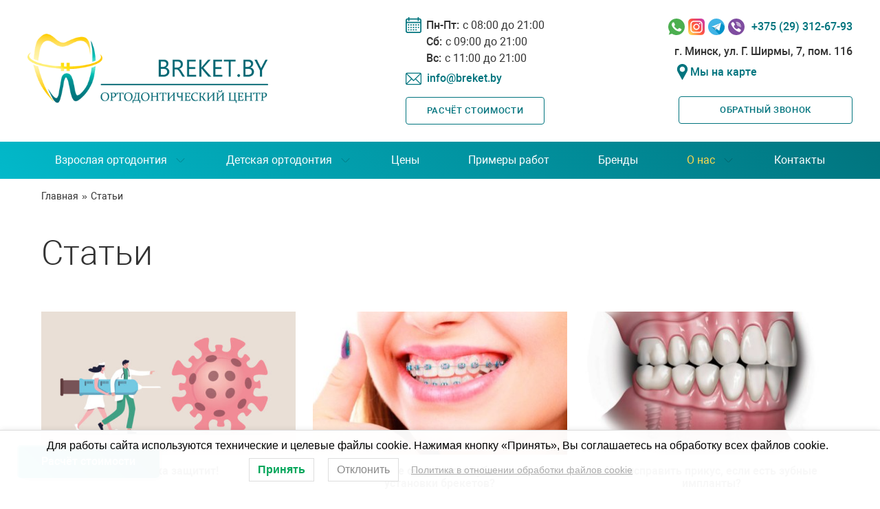

--- FILE ---
content_type: text/html; charset=UTF-8
request_url: https://breket.by/statii/
body_size: 12984
content:
<!DOCTYPE html>
<html lang="ru">

<head>
    <meta charset="UTF-8">
    <meta http-equiv="X-UA-Compatible" content="IE=edge">
    <meta name="viewport" content="width=device-width, initial-scale=1.0">

    
    <!--noindex-->
    <!-- Global site tag (gtag.js) - Google Analytics -->
    <script async src="https://www.googletagmanager.com/gtag/js?id=G-QTVK052EPS"></script>
    <script>
        window.dataLayer = window.dataLayer || [];

        function gtag() {
            dataLayer.push(arguments);
        }
        gtag('js', new Date());

        gtag('config', 'G-QTVK052EPS');
    </script>
	<!-- Yandex.Metrika counter -->
	<script>
   (function(m,e,t,r,i,k,a){m[i]=m[i]||function(){(m[i].a=m[i].a||[]).push(arguments)};
   m[i].l=1*new Date();k=e.createElement(t),a=e.getElementsByTagName(t)[0],k.async=1,k.src=r,a.parentNode.insertBefore(k,a)})
   (window, document, "script", "https://mc.yandex.ru/metrika/tag.js", "ym");

   ym(69374011, "init", {
        clickmap:true,
        trackLinks:true,
        accurateTrackBounce:true,
        webvisor:true
   });
	</script>
	<!-- /Yandex.Metrika counter -->
    <!--/noindex-->

    <title>Полезные статьи о брекетах и элайнерах</title>
<meta name='robots' content='max-image-preview:large' />
<meta name="description" content="Подробные инструкции и полезные материалы по исправлению прикуса при помощи брекетов и элайнеров. ✔ Описание конструкций. ☎ Запись на прием: +37529 312-67-93." />
<link rel='stylesheet' id='wp-block-library-css'  href='https://breket.by/wp-includes/css/dist/block-library/style.min.css?ver=5.7.2' media='all' />
<link rel='stylesheet' id='lwpcng-main-css'  href='https://breket.by/wp-content/plugins/luckywp-cookie-notice-gdpr/front/assets/main.min.css?ver=1.2' media='all' />
<link rel='stylesheet' id='dashicons-css'  href='https://breket.by/wp-includes/css/dashicons.min.css?ver=5.7.2' media='all' />
<link rel='stylesheet' id='breket-css'  href='https://breket.by/wp-content/themes/breket/dist/front.css?ver=1671189666' media='all' />
<script src='https://ajax.googleapis.com/ajax/libs/jquery/3.3.1/jquery.min.js' id='jquery-core-js'></script>
<script src='https://breket.by/wp-content/plugins/luckywp-cookie-notice-gdpr/front/assets/main.min.js?ver=1.2' id='lwpcng-main-js'></script>
<link rel="https://api.w.org/" href="https://breket.by/wp-json/" /><link rel="alternate" type="application/json" href="https://breket.by/wp-json/wp/v2/categories/1" />
<link rel="icon" href="https://breket.by/wp-content/uploads/2021/04/cropped-breket_icon-32x32.png" sizes="32x32" />
<link rel="icon" href="https://breket.by/wp-content/uploads/2021/04/cropped-breket_icon-192x192.png" sizes="192x192" />
<link rel="apple-touch-icon" href="https://breket.by/wp-content/uploads/2021/04/cropped-breket_icon-180x180.png" />
<meta name="msapplication-TileImage" content="https://breket.by/wp-content/uploads/2021/04/cropped-breket_icon-270x270.png" />
</head>

<body id="body" class="archive category category-statii category-1">
	<!--noindex-->
	<!-- Yandex.Metrika counter -->
	<noscript><div><img src="https://mc.yandex.ru/watch/69374011" style="position:absolute; left:-9999px;" alt="Статистика ортодонтической клиники" /></div></noscript>
	<!-- /Yandex.Metrika counter -->
	<!--/noindex-->
    <div class="visually-hidden">
        <svg>
    <symbol id="icon-arrow" viewBox="0 0 477.175 477.175">
        <path d="M145.188 238.575l215.5-215.5c5.3-5.3 5.3-13.8 0-19.1s-13.8-5.3-19.1 0l-225.1 225.1c-5.3 5.3-5.3 13.8 0 19.1l225.1 225c2.6 2.6 6.1 4 9.5 4s6.9-1.3 9.5-4c5.3-5.3 5.3-13.8 0-19.1l-215.4-215.5z" />
    </symbol>

    <symbol id="icon-calendar" viewBox="0 0 512 512">
        <path d="M452 40h-24V0h-40v40H124V0H84v40H60C26.916 40 0 66.916 0 100v352c0 33.084 26.916 60 60 60h392c33.084 0 60-26.916 60-60V100c0-33.084-26.916-60-60-60zm20 412c0 11.028-8.972 20-20 20H60c-11.028 0-20-8.972-20-20V188h432v264zm0-304H40v-48c0-11.028 8.972-20 20-20h24v40h40V80h264v40h40V80h24c11.028 0 20 8.972 20 20v48z" />
        <path d="M76 230h40v40H76zM156 230h40v40h-40zM236 230h40v40h-40zM316 230h40v40h-40zM396 230h40v40h-40zM76 310h40v40H76zM156 310h40v40h-40zM236 310h40v40h-40zM316 310h40v40h-40zM76 390h40v40H76zM156 390h40v40h-40zM236 390h40v40h-40zM316 390h40v40h-40zM396 310h40v40h-40z" />
    </symbol>

    <symbol id="icon-email" viewBox="0 0 512 512">
        <path d="M467 61H45C20.218 61 0 81.196 0 106v300c0 24.72 20.128 45 45 45h422c24.72 0 45-20.128 45-45V106c0-24.72-20.128-45-45-45zm-6.214 30L256.954 294.833 51.359 91h409.427zM30 399.788V112.069l144.479 143.24L30 399.788zM51.213 421l144.57-144.57 50.657 50.222c5.864 5.814 15.327 5.795 21.167-.046L317 277.213 460.787 421H51.213zM482 399.787L338.213 256 482 112.212v287.575z" />
    </symbol>

    <symbol xmlns="http://www.w3.org/2000/svg" viewBox="0 0 24 24" id="icon-instagram">
        <linearGradient id="a" gradientTransform="matrix(0 -1.982 -1.844 0 -132.522 -51.077)" gradientUnits="userSpaceOnUse" x1="-37.106" x2="-26.555" y1="-72.705" y2="-84.047">
            <stop offset="0" stop-color="#fd5"></stop>
            <stop offset=".5" stop-color="#ff543e"></stop>
            <stop offset="1" stop-color="#c837ab"></stop>
        </linearGradient>

        <path d="M1.5 1.633C-.386 3.592 0 5.673 0 11.995c0 5.25-.916 10.513 3.878 11.752 1.497.385 14.761.385 16.256-.002 1.996-.515 3.62-2.134 3.842-4.957.031-.394.031-13.185-.001-13.587-.236-3.007-2.087-4.74-4.526-5.091C18.89.029 18.778.005 15.91 0 5.737.005 3.507-.448 1.5 1.633z" fill="url(#a)"></path>
        <path d="M11.998 3.139c-3.631 0-7.079-.323-8.396 3.057-.544 1.396-.465 3.209-.465 5.805 0 2.278-.073 4.419.465 5.804 1.314 3.382 4.79 3.058 8.394 3.058 3.477 0 7.062.362 8.395-3.058.545-1.41.465-3.196.465-5.804 0-3.462.191-5.697-1.488-7.375-1.7-1.7-3.999-1.487-7.374-1.487zm-.794 1.597c7.574-.012 8.538-.854 8.006 10.843-.189 4.137-3.339 3.683-7.211 3.683-7.06 0-7.263-.202-7.263-7.265 0-7.145.56-7.257 6.468-7.263zm5.524 1.471a1.063 1.063 0 100 2.126 1.063 1.063 0 000-2.126zm-4.73 1.243a4.55 4.55 0 10.001 9.101 4.55 4.55 0 00-.001-9.101zm0 1.597c3.905 0 3.91 5.908 0 5.908-3.904 0-3.91-5.908 0-5.908z" fill="#fff"></path>
    </symbol>

    <symbol id="icon-phone-call" viewBox="0 0 58 58">
        <path d="M24.017 33.983c-5.536-5.536-6.786-11.072-7.068-13.29a1.988 1.988 0 01.571-1.664L22 14.551a2 2 0 00.282-2.475L15.149 1a2 2 0 00-2.591-.729L1.107 5.664a1.989 1.989 0 00-1.1 1.987c.6 5.7 3.085 19.712 16.855 33.483s27.78 16.255 33.483 16.855a1.989 1.989 0 001.987-1.1l5.393-11.451A2 2 0 0057 42.851L45.924 35.72a2 2 0 00-2.475.28l-4.478 4.48c-.436.439-1.05.65-1.664.571-2.218-.282-7.754-1.532-13.29-7.068z" />
        <path d="M46 31a2 2 0 01-2-2c-.01-8.28-6.72-14.99-15-15a2 2 0 110-4c10.489.012 18.988 8.511 19 19a2 2 0 01-2 2z" />
        <path d="M56 31a2 2 0 01-2-2C53.985 15.2 42.8 4.015 29 4a2 2 0 110-4c16.009.018 28.982 12.991 29 29a2 2 0 01-2 2z" />
    </symbol>

    <symbol id="icon-pin" viewBox="0 0 512 512">
        <path d="M256 0C161.896 0 85.333 76.563 85.333 170.667c0 28.25 7.063 56.26 20.49 81.104L246.667 506.5c1.875 3.396 5.448 5.5 9.333 5.5s7.458-2.104 9.333-5.5l140.896-254.813c13.375-24.76 20.438-52.771 20.438-81.021C426.667 76.563 350.104 0 256 0zm0 256c-47.052 0-85.333-38.281-85.333-85.333S208.948 85.334 256 85.334s85.333 38.281 85.333 85.333S303.052 256 256 256z" />
    </symbol>
    <symbol id="icon-telegram" viewBox="0 0 512 512">
        <circle style="fill:#41B4E6;" cx="255.997" cy="256" r="255.997" />
        <path style="fill:#0091C8;" d="M512,256.003c0-6.238-0.235-12.419-0.673-18.546L405.228,131.36L106.772,248.759l114.191,114.192
	l1.498,5.392l1.939-1.955l0.008,0.008l-1.947,1.947L348.778,494.66C444.298,457.5,512,364.663,512,256.003z" />
        <polygon style="fill:#FFFFFF;" points="231.138,293.3 346.829,380.647 405.228,131.36 106.771,248.759 197.588,278.84
	363.331,167.664 " />
        <polygon style="fill:#D2D2D7;" points="197.588,278.84 222.461,368.344 231.138,293.3 363.331,167.664 " />
        <polygon style="fill:#B9B9BE;" points="268.738,321.688 222.461,368.344 231.138,293.3 " />
        <g>
        </g>
        <g>
        </g>
        <g>
        </g>
        <g>
        </g>
        <g>
        </g>
        <g>
        </g>
        <g>
        </g>
        <g>
        </g>
        <g>
        </g>
        <g>
        </g>
        <g>
        </g>
        <g>
        </g>
        <g>
        </g>
        <g>
        </g>
        <g>
        </g>
    </symbol>
    <symbol id="icon-viber" viewBox="0 0 128 128">
        <g clip-rule="evenodd">
            <path fill="none" d="M0 0h128v128H0z" />
            <path d="M71.4 44.764c2.492.531 4.402 1.478 6.034 3.006 2.1 1.983 3.251 4.383 3.757 7.831.342 2.248.202 3.132-.595 3.865-.746.682-2.125.707-2.96.063-.607-.455-.797-.935-.936-2.236-.164-1.731-.468-2.943-.987-4.067-1.113-2.387-3.074-3.625-6.388-4.029-1.556-.19-2.024-.366-2.53-.96-.924-1.099-.569-2.88.708-3.537.481-.24.683-.265 1.746-.202.659.038 1.633.152 2.151.266zm-2.694-9.537c7.679 1.124 13.624 4.686 17.521 10.471 2.189 3.259 3.555 7.086 4.023 11.191.164 1.503.164 4.244-.013 4.699-.165.429-.696 1.01-1.151 1.25-.493.253-1.543.227-2.125-.076-.974-.493-1.265-1.276-1.265-3.398 0-3.271-.848-6.72-2.315-9.398a19.214 19.214 0 00-7.059-7.339c-2.543-1.516-6.3-2.64-9.728-2.918-1.24-.101-1.923-.354-2.391-.897-.721-.821-.797-1.933-.19-2.855.657-1.02 1.669-1.185 4.693-.73zm-29.792-7.793c.443.152 1.126.505 1.518.758 2.403 1.592 9.095 10.143 11.284 14.412 1.252 2.438 1.67 4.244 1.278 5.583-.405 1.44-1.075 2.198-4.074 4.61-1.202.972-2.328 1.97-2.505 2.236-.455.657-.822 1.945-.822 2.855.013 2.109 1.379 5.937 3.175 8.88 1.391 2.286 3.883 5.216 6.35 7.465 2.897 2.653 5.452 4.459 8.337 5.886 3.707 1.844 5.971 2.311 7.628 1.541.417-.19.86-.442.999-.556.126-.114 1.101-1.301 2.163-2.615 2.049-2.577 2.517-2.994 3.922-3.474 1.784-.606 3.605-.442 5.44.493 1.392.72 4.428 2.602 6.388 3.966 2.581 1.806 8.096 6.303 8.843 7.2 1.315 1.617 1.543 3.688.658 5.975-.936 2.412-4.579 6.934-7.122 8.867-2.302 1.743-3.934 2.412-6.085 2.513-1.771.088-2.505-.063-4.769-.998-17.76-7.313-31.941-18.226-43.2-33.22-5.882-7.831-10.361-15.953-13.422-24.378-1.784-4.913-1.872-7.048-.405-9.562.633-1.061 3.327-3.688 5.288-5.153 3.264-2.425 4.769-3.322 5.971-3.575.822-.177 2.252-.038 3.162.291zm28.919-1.364c4.352.543 7.868 1.591 11.727 3.474 3.795 1.857 6.224 3.613 9.437 6.808 3.011 3.019 4.681 5.305 6.452 8.854 2.467 4.951 3.871 10.838 4.111 17.317.089 2.21.025 2.703-.481 3.335-.961 1.225-3.074 1.023-3.795-.354-.228-.455-.291-.846-.367-2.615-.127-2.716-.316-4.471-.696-6.568-1.493-8.223-5.44-14.791-11.74-19.503-5.25-3.941-10.677-5.861-17.786-6.278-2.404-.139-2.821-.227-3.365-.644-1.012-.796-1.063-2.665-.089-3.537.595-.543 1.012-.619 3.074-.556 1.077.039 2.658.166 3.518.267zM64 0c35.346 0 64 28.654 64 64s-28.654 64-64 64S0 99.346 0 64 28.654 0 64 0z" fill="#7F4DA0" fill-rule="evenodd" />
        </g>
    </symbol>
    <symbol id="icon-whatsapp" viewBox="0 0 512 512">
        <path style="fill:#4CAF50;" d="M256.064,0h-0.128l0,0C114.784,0,0,114.816,0,256c0,56,18.048,107.904,48.736,150.048l-31.904,95.104
	l98.4-31.456C155.712,496.512,204,512,256.064,512C397.216,512,512,397.152,512,256S397.216,0,256.064,0z" />
        <path style="fill:#FAFAFA;" d="M405.024,361.504c-6.176,17.44-30.688,31.904-50.24,36.128c-13.376,2.848-30.848,5.12-89.664-19.264
	C189.888,347.2,141.44,270.752,137.664,265.792c-3.616-4.96-30.4-40.48-30.4-77.216s18.656-54.624,26.176-62.304
	c6.176-6.304,16.384-9.184,26.176-9.184c3.168,0,6.016,0.16,8.576,0.288c7.52,0.32,11.296,0.768,16.256,12.64
	c6.176,14.88,21.216,51.616,23.008,55.392c1.824,3.776,3.648,8.896,1.088,13.856c-2.4,5.12-4.512,7.392-8.288,11.744
	c-3.776,4.352-7.36,7.68-11.136,12.352c-3.456,4.064-7.36,8.416-3.008,15.936c4.352,7.36,19.392,31.904,41.536,51.616
	c28.576,25.44,51.744,33.568,60.032,37.024c6.176,2.56,13.536,1.952,18.048-2.848c5.728-6.176,12.8-16.416,20-26.496
	c5.12-7.232,11.584-8.128,18.368-5.568c6.912,2.4,43.488,20.48,51.008,24.224c7.52,3.776,12.48,5.568,14.304,8.736
	C411.2,329.152,411.2,344.032,405.024,361.504z" />
        <g>
        </g>
        <g>
        </g>
        <g>
        </g>
        <g>
        </g>
        <g>
        </g>
        <g>
        </g>
        <g>
        </g>
        <g>
        </g>
        <g>
        </g>
        <g>
        </g>
        <g>
        </g>
        <g>
        </g>
        <g>
        </g>
        <g>
        </g>
        <g>
        </g>
    </symbol>
    <symbol id="quotes">
        <path d="M.108 352.536c0 66.794 54.144 120.938 120.937 120.938 66.794 0 120.938-54.144 120.938-120.938s-54.144-120.937-120.938-120.937c-13.727 0-26.867 2.393-39.168 6.61C109.093 82.118 230.814-18.543 117.979 64.303-7.138 156.17-.026 348.84.114 352.371c0 .055-.006.104-.006.165zM266.169 352.536c0 66.794 54.144 120.938 120.938 120.938s120.938-54.144 120.938-120.938S453.9 231.599 387.106 231.599c-13.728 0-26.867 2.393-39.168 6.61C375.154 82.118 496.875-18.543 384.04 64.303 258.923 156.17 266.034 348.84 266.175 352.371c0 .055-.006.104-.006.165z" />
    </symbol>
</svg>
    </div>

    <div class="site">
        <header class="site__header site-header">
            <div class="site-header__inner">
                
<a class="logo" href='https://breket.by'>
    <img src="https://breket.by/wp-content/uploads/2021/03/breket-logo.png" width="350" height="101" title="breket-logo" loading="lazy" alt="БрекетBY">
</a>
				
				
                <a class="site-header__phone" href="tel:+375293126793" aria-label="Номер телефона">
                    <svg width="24" height="24" aria-hidden="true">
                        <use xlink:href="#icon-phone-call" />
                    </svg>
                </a>

                <div class="site-header__info">
                    <dl class="work-days">
    <div class="work-days__row">
        <dt class="work-days__day">
            <svg class="work-days__icon" width="30" height="30">
                <use xlink:href="#icon-calendar" />
            </svg>
            Пн-Пт:
        </dt>
        <dd class="work-days__time">с 08:00 до 21:00</dd>
    </div>

    <div class="work-days__row">
        <dt class="work-days__day">Сб:</dt>
        <dd class="work-days__time">с 09:00 до 21:00</dd>
    </div>
	    <div class="work-days__row">
        <dt class="work-days__day">Вс:</dt>
        <dd class="work-days__time">с 11:00 до 21:00</dd>
    </div>
</dl>
                    <a class="email" href="mailto:info@breket.by">
    <svg class="email__icon" width="30" height="30">
        <use xlink:href="#icon-email" />
    </svg>
    <span class="email__text">info@breket.by</span>
</a>
					<div class="site-header__info-action">
                    	<a class="site-header__info-button button button--outline" href="https://breket.by/kalkulyator/" title="Расчёт стоимости">Расчёт стоимости</a>
					</div>
                </div>

                <div class="site-header__phones-wrapper">
                    
<ul class="phone-numbers">
    
        <li class="phone-numbers__item phone-numbers__item--messenger">
                            <a class="phone-numbers__link" href="https://wa.me/+375293126793" rel="noopener" title="Связаться в Whatssapp" aria-label="Связаться в Whatssapp">
                    <svg class="phone-numbers__icon" width="24" height="24" aria-hidden="true">
                        <use xlink:href="#icon-whatsapp" />
                    </svg>
                </a>

                                    <a class="phone-numbers__link" href="https://www.instagram.com/breket.by" rel="noopener" target="_blank" title="Связаться в Instagram" aria-label="Связаться в Instagram">
                        <svg class="phone-numbers__icon" width="24" height="24">
                            <use xlink:href="#icon-instagram"></use>
                        </svg>
                    </a>
                
                                    <a class="phone-numbers__link" href="https://t.me/+375293126793" rel="noopener" title="Связаться в Telegram" aria-label="Связаться в Telegram">
                        <svg class="phone-numbers__icon" width="24" height="24" aria-hidden="true">
                            <use xlink:href="#icon-telegram" />
                        </svg>
                    </a>
                
                <a class="phone-numbers__link" href="viber://chat?number=+375293126793" rel="noopener" title="Связаться в Viber" aria-label="Связаться в Viber">
                    <svg class="phone-numbers__icon" width="24" height="24" aria-hidden="true">
                        <use xlink:href="#icon-viber" />
                    </svg>
                </a>
            
            <a class="phone-numbers__link" href="tel:+375293126793">+375 (29) 312-67-93</a>
        </li>
    </ul>
					<p class="location">
    <span class="location__address">г. Минск, ул. Г. Ширмы, 7, пом. 116</span>
    <a class="location__link" href="https://yandex.by/maps/org/breketbay/164068238865/?ll=27.530096%2C53.898214&mode=search&sll=27.620248%2C53.868695&sspn=0.109434%2C0.030538&text=%D0%91%D0%A0%D0%95%D0%9A%D0%95%D0%A2%20%D0%91%D0%90%D0%99&z=13" rel="noopener nofollow" target="_blank">
        <svg class="location__icon" width="30" height="30">
            <use xlink:href="#icon-pin" />
        </svg>
        <span class="location__text">Мы на карте</span>
    </a>
</p>
					<div class="site-header__phones-action">
                    	<button class="site-header__phones-button button button--outline popup-button">Обратный звонок</button>
					</div>
                </div>

            </div>

            <nav class="site-navigation site-header__nav">
                <button class="site-navigation__burger" type="button" aria-label="Открыть меню">
                    <span></span>
                </button>

                <div class="site-navigation__collapse">
                    <button class="site-navigation__close" type="button" aria-label="Закрыть меню"></button>

                    <ul class="site-navigation__menu"><li class="site-navigation__item site-navigation__item--lvl-1 site-navigation__item--has-dropdown"><a href="https://breket.by/vzroslaya-ortodontiya/" class="site-navigation__link">Взрослая ортодонтия</a><button class="site-navigation__toggle" type="button" data-depth="1" aria-label="Переключение подменю"></button>
<ul class="site-navigation__submenu">
	<li class="site-navigation__item site-navigation__item--lvl-2"><a href="https://breket.by/vzroslaya-ortodontiya/brekety-vzroslym/" class="site-navigation__link">Установка брекетов взрослым</a></li>
	<li class="site-navigation__item site-navigation__item--lvl-2 site-navigation__item--has-dropdown"><a href="https://breket.by/vzroslaya-ortodontiya/ustanovka-samoligiruyuschih-breketov/" class="site-navigation__link">Установка самолигирующих брекетов</a><button class="site-navigation__toggle" type="button" data-depth="2" aria-label="Переключение подменю"></button>
	<ul class="site-navigation__submenu">
		<li class="site-navigation__item site-navigation__item--lvl-3"><a href="https://breket.by/vzroslaya-ortodontiya/ustanovka-samoligiruyuschih-breketov/samoligiruyuschie-metallicheskie-brekety/" class="site-navigation__link">Металлические брекеты</a></li>
		<li class="site-navigation__item site-navigation__item--lvl-3"><a href="https://breket.by/vzroslaya-ortodontiya/ustanovka-samoligiruyuschih-breketov/samoligiruyuschie-keramicheskie-brekety/" class="site-navigation__link">Керамические брекеты</a></li>
		<li class="site-navigation__item site-navigation__item--lvl-3"><a href="https://breket.by/vzroslaya-ortodontiya/ustanovka-samoligiruyuschih-breketov/samoligiruyuschie-sapfirovye-brekety/" class="site-navigation__link">Сапфировые брекеты</a></li>
		<li class="site-navigation__item site-navigation__item--lvl-3"><a href="https://breket.by/vzroslaya-ortodontiya/ustanovka-samoligiruyuschih-breketov/samoligiruyuschie-kombinirovannye-brekety/" class="site-navigation__link">Комбинированные брекеты</a></li>
	</ul>
</li>
	<li class="site-navigation__item site-navigation__item--lvl-2 site-navigation__item--has-dropdown"><a href="https://breket.by/vzroslaya-ortodontiya/ustanovka-ligaturnyh-breketov/" class="site-navigation__link">Установка лигатурных брекетов</a><button class="site-navigation__toggle" type="button" data-depth="2" aria-label="Переключение подменю"></button>
	<ul class="site-navigation__submenu">
		<li class="site-navigation__item site-navigation__item--lvl-3"><a href="https://breket.by/vzroslaya-ortodontiya/ustanovka-ligaturnyh-breketov/ligaturnye-metallicheskie-brekety/" class="site-navigation__link">Металлические брекеты</a></li>
		<li class="site-navigation__item site-navigation__item--lvl-3"><a href="https://breket.by/vzroslaya-ortodontiya/ustanovka-ligaturnyh-breketov/ligaturnye-keramicheskie-brekety/" class="site-navigation__link">Керамические брекеты</a></li>
		<li class="site-navigation__item site-navigation__item--lvl-3"><a href="https://breket.by/vzroslaya-ortodontiya/ustanovka-ligaturnyh-breketov/ligaturnye-sapfirovye-brekety/" class="site-navigation__link">Сапфировые брекеты</a></li>
		<li class="site-navigation__item site-navigation__item--lvl-3"><a href="https://breket.by/vzroslaya-ortodontiya/ustanovka-ligaturnyh-breketov/ligaturnye-plastikovye-brekety/" class="site-navigation__link">Пластиковые брекеты</a></li>
	</ul>
</li>
	<li class="site-navigation__item site-navigation__item--lvl-2"><a href="https://breket.by/vzroslaya-ortodontiya/elajnery-i-kapy/" class="site-navigation__link">Элайнеры и капы</a></li>
	<li class="site-navigation__item site-navigation__item--lvl-2"><a href="https://breket.by/vzroslaya-ortodontiya/setup/" class="site-navigation__link">Виртуальный сетап</a></li>
	<li class="site-navigation__item site-navigation__item--lvl-2"><a href="https://breket.by/vzroslaya-ortodontiya/snyatie-breketov/" class="site-navigation__link">Снятие брекетов</a></li>
	<li class="site-navigation__item site-navigation__item--lvl-2 site-navigation__item--has-dropdown"><a href="https://breket.by/vzroslaya-ortodontiya/ustanovka-retejnerov/" class="site-navigation__link">Установка ретейнеров</a><button class="site-navigation__toggle" type="button" data-depth="2" aria-label="Переключение подменю"></button>
	<ul class="site-navigation__submenu">
		<li class="site-navigation__item site-navigation__item--lvl-3"><a href="https://breket.by/vzroslaya-ortodontiya/ustanovka-retejnerov/retencionnaya-kapa/" class="site-navigation__link">Ретенционная капа</a></li>
		<li class="site-navigation__item site-navigation__item--lvl-3"><a href="https://breket.by/vzroslaya-ortodontiya/ustanovka-retejnerov/retencionnaya-plastinka/" class="site-navigation__link">Ретенционная пластинка</a></li>
		<li class="site-navigation__item site-navigation__item--lvl-3"><a href="https://breket.by/vzroslaya-ortodontiya/ustanovka-retejnerov/nesemnyj-retejner/" class="site-navigation__link">Несъёмный ретейнер</a></li>
	</ul>
</li>
</ul>
</li>
<li class="site-navigation__item site-navigation__item--lvl-1 site-navigation__item--has-dropdown"><a href="https://breket.by/detskaya-ortodontiya/" class="site-navigation__link">Детская ортодонтия</a><button class="site-navigation__toggle" type="button" data-depth="1" aria-label="Переключение подменю"></button>
<ul class="site-navigation__submenu">
	<li class="site-navigation__item site-navigation__item--lvl-2"><a href="https://breket.by/detskaya-ortodontiya/ustanovka-breketov-detyam/" class="site-navigation__link">Установка брекетов детям</a></li>
	<li class="site-navigation__item site-navigation__item--lvl-2"><a href="https://breket.by/detskaya-ortodontiya/ustanovka-plastinok/" class="site-navigation__link">Ортодонтические пластинки</a></li>
	<li class="site-navigation__item site-navigation__item--lvl-2"><a href="https://breket.by/detskaya-ortodontiya/ustanovka-nesemnyh-ortodonticheskih-apparatov/" class="site-navigation__link">Несъемные ортодонтические аппараты Marco Rossa</a></li>
	<li class="site-navigation__item site-navigation__item--lvl-2"><a href="https://breket.by/detskaya-ortodontiya/ustanovka-lingvalnoj-dugi/" class="site-navigation__link">Лингвальные дуги</a></li>
	<li class="site-navigation__item site-navigation__item--lvl-2"><a href="https://breket.by/detskaya-ortodontiya/ustanovka-elastichnyh-kap-i-trejnerov/" class="site-navigation__link">Эластичные капы и трейнеры</a></li>
</ul>
</li>
<li class="site-navigation__item site-navigation__item--lvl-1"><a href="https://breket.by/ceny/" class="site-navigation__link">Цены</a></li>
<li class="site-navigation__item site-navigation__item--lvl-1"><a href="https://breket.by/primery-rabot/" class="site-navigation__link">Примеры работ</a></li>
<li class="site-navigation__item site-navigation__item--lvl-1"><a href="https://breket.by/brands/" class="site-navigation__link">Бренды</a></li>
<li class="site-navigation__item site-navigation__item--lvl-1 site-navigation__item--active site-navigation__item--has-dropdown"><a href="https://breket.by/o-nas/" class="site-navigation__link">О нас</a><button class="site-navigation__toggle" type="button" data-depth="1" aria-label="Переключение подменю"></button>
<ul class="site-navigation__submenu">
	<li class="site-navigation__item site-navigation__item--lvl-2"><a href="https://breket.by/nashi-vrachi/" class="site-navigation__link">Наши врачи</a></li>
	<li class="site-navigation__item site-navigation__item--lvl-2"><a href="https://breket.by/otzyvy/" class="site-navigation__link">Отзывы</a></li>
	<li class="site-navigation__item site-navigation__item--lvl-2 site-navigation__item--active"><a aria-current="page" class="site-navigation__link site-navigation__link--active">Статьи</a></li>
	<li class="site-navigation__item site-navigation__item--lvl-2"><a href="https://breket.by/o-nas/documenty/" class="site-navigation__link">Документы</a></li>
</ul>
</li>
<li class="site-navigation__item site-navigation__item--lvl-1"><a href="https://breket.by/kontakty/" class="site-navigation__link">Контакты</a></li>
</ul>
                </div>
            </nav>
        </header>
<main class="site__main site-main">
    <div class="breadcrumbs" typeof="BreadcrumbList" vocab="https://schema.org/">
    <div class="container breadcrumbs__inner">
        <!-- Breadcrumb NavXT 6.6.0 -->
<span property="itemListElement" typeof="ListItem"><a property="item" typeof="WebPage" title="Перейти на главную" href="https://breket.by" class="home" ><span property="name">Главная</span></a><meta property="position" content="1"></span><span>&raquo;</span><span property="itemListElement" typeof="ListItem"><span property="name" class="archive taxonomy category current-item">Статьи</span><meta property="url" content="https://breket.by/statii/"><meta property="position" content="2"></span>    </div>
</div>

    <div class="container site-main__content">
        <h1><span>Статьи</span></h1>
                    <ul class="articles-list">
                                                        <li class="articles-list__item">
                        <a class="articles-list__thumbnail" href="https://breket.by/statii/privivka-zashhitit/">
                                                            <img width="540" height="405" src="https://breket.by/wp-content/uploads/2025/01/normal-540x405.jpg" class="attachment-mobile size-mobile wp-post-image" alt="прививка" loading="lazy" srcset="https://breket.by/wp-content/uploads/2025/01/normal-540x405.jpg 540w, https://breket.by/wp-content/uploads/2025/01/normal-768x576.jpg 768w, https://breket.by/wp-content/uploads/2025/01/normal-1024x768.jpg 1024w, https://breket.by/wp-content/uploads/2025/01/normal-150x113.jpg 150w, https://breket.by/wp-content/uploads/2025/01/normal-900x675.jpg 900w, https://breket.by/wp-content/uploads/2025/01/normal.jpg 1080w" sizes="(max-width: 540px) 100vw, 540px" />                                                    </a>
                        <h2 class="articles-list__title">
                            <a class="articles-list__text-link" href="https://breket.by/statii/privivka-zashhitit/">Прививка защитит!</a>
                        </h2>
                    </li>
                                                        <li class="articles-list__item">
                        <a class="articles-list__thumbnail" href="https://breket.by/statii/pochemu-ne-smykayutsya/">
                                                            <img width="372" height="210" src="https://breket.by/wp-content/uploads/2024/01/smyk-0.jpg" class="attachment-mobile size-mobile wp-post-image" alt="Почему не смыкаются зубы после установки брекетов?" loading="lazy" srcset="https://breket.by/wp-content/uploads/2024/01/smyk-0.jpg 372w, https://breket.by/wp-content/uploads/2024/01/smyk-0-150x85.jpg 150w" sizes="(max-width: 372px) 100vw, 372px" />                                                    </a>
                        <h2 class="articles-list__title">
                            <a class="articles-list__text-link" href="https://breket.by/statii/pochemu-ne-smykayutsya/">Почему не смыкаются зубы после установки брекетов?</a>
                        </h2>
                    </li>
                                                        <li class="articles-list__item">
                        <a class="articles-list__thumbnail" href="https://breket.by/statii/esli-est-zubnye-implanty/">
                                                            <img width="372" height="210" src="https://breket.by/wp-content/uploads/2024/01/imprikus-0.jpg" class="attachment-mobile size-mobile wp-post-image" alt="Как исправить прикус, если есть зубные импланты?" loading="lazy" srcset="https://breket.by/wp-content/uploads/2024/01/imprikus-0.jpg 372w, https://breket.by/wp-content/uploads/2024/01/imprikus-0-150x85.jpg 150w" sizes="(max-width: 372px) 100vw, 372px" />                                                    </a>
                        <h2 class="articles-list__title">
                            <a class="articles-list__text-link" href="https://breket.by/statii/esli-est-zubnye-implanty/">Как исправить прикус, если есть зубные импланты?</a>
                        </h2>
                    </li>
                                                        <li class="articles-list__item">
                        <a class="articles-list__thumbnail" href="https://breket.by/statii/samye-bystrye/">
                                                            <img width="372" height="210" src="https://breket.by/wp-content/uploads/2023/12/breketi-0.jpg" class="attachment-mobile size-mobile wp-post-image" alt="Брекеты с самыми быстрыми результатами" loading="lazy" srcset="https://breket.by/wp-content/uploads/2023/12/breketi-0.jpg 372w, https://breket.by/wp-content/uploads/2023/12/breketi-0-150x85.jpg 150w" sizes="(max-width: 372px) 100vw, 372px" />                                                    </a>
                        <h2 class="articles-list__title">
                            <a class="articles-list__text-link" href="https://breket.by/statii/samye-bystrye/">Какие брекеты дают самые быстрые результаты?</a>
                        </h2>
                    </li>
                                                        <li class="articles-list__item">
                        <a class="articles-list__thumbnail" href="https://breket.by/statii/elastopoziczionery/">
                                                            <img width="372" height="210" src="https://breket.by/wp-content/uploads/2023/12/elast-0.jpg" class="attachment-mobile size-mobile wp-post-image" alt="эластопозиционеры" loading="lazy" srcset="https://breket.by/wp-content/uploads/2023/12/elast-0.jpg 372w, https://breket.by/wp-content/uploads/2023/12/elast-0-150x85.jpg 150w" sizes="(max-width: 372px) 100vw, 372px" />                                                    </a>
                        <h2 class="articles-list__title">
                            <a class="articles-list__text-link" href="https://breket.by/statii/elastopoziczionery/">Что это такое эластопозиционеры?</a>
                        </h2>
                    </li>
                                                        <li class="articles-list__item">
                        <a class="articles-list__thumbnail" href="https://breket.by/statii/kt-ili-mrt/">
                                                            <img width="372" height="210" src="https://breket.by/wp-content/uploads/2023/11/vns-0.jpg" class="attachment-mobile size-mobile wp-post-image" alt="КТ ВНЧС" loading="lazy" srcset="https://breket.by/wp-content/uploads/2023/11/vns-0.jpg 372w, https://breket.by/wp-content/uploads/2023/11/vns-0-150x85.jpg 150w" sizes="(max-width: 372px) 100vw, 372px" />                                                    </a>
                        <h2 class="articles-list__title">
                            <a class="articles-list__text-link" href="https://breket.by/statii/kt-ili-mrt/">КТ или МРТ височно-нижнечелюстного сустава: что лучше и информативнее?</a>
                        </h2>
                    </li>
                                                        <li class="articles-list__item">
                        <a class="articles-list__thumbnail" href="https://breket.by/statii/uzkaya-chelyust/">
                                                            <img width="372" height="210" src="https://breket.by/wp-content/uploads/2023/09/uzkaya-0.jpg" class="attachment-mobile size-mobile wp-post-image" alt="Почему у ребенка узкая челюсть" loading="lazy" srcset="https://breket.by/wp-content/uploads/2023/09/uzkaya-0.jpg 372w, https://breket.by/wp-content/uploads/2023/09/uzkaya-0-150x85.jpg 150w" sizes="(max-width: 372px) 100vw, 372px" />                                                    </a>
                        <h2 class="articles-list__title">
                            <a class="articles-list__text-link" href="https://breket.by/statii/uzkaya-chelyust/">Почему у ребенка узкая челюсть</a>
                        </h2>
                    </li>
                                                        <li class="articles-list__item">
                        <a class="articles-list__thumbnail" href="https://breket.by/statii/vliyanie-na-dyhatelnye/">
                                                            <img width="372" height="210" src="https://breket.by/wp-content/uploads/2023/09/dyhanie-0.jpg" class="attachment-mobile size-mobile wp-post-image" alt="Влияние исправления прикуса на дыхательные пути" loading="lazy" srcset="https://breket.by/wp-content/uploads/2023/09/dyhanie-0.jpg 372w, https://breket.by/wp-content/uploads/2023/09/dyhanie-0-150x85.jpg 150w" sizes="(max-width: 372px) 100vw, 372px" />                                                    </a>
                        <h2 class="articles-list__title">
                            <a class="articles-list__text-link" href="https://breket.by/statii/vliyanie-na-dyhatelnye/">Влияние исправления прикуса на дыхательные пути</a>
                        </h2>
                    </li>
                                                        <li class="articles-list__item">
                        <a class="articles-list__thumbnail" href="https://breket.by/statii/zhelteyut-zuby/">
                                                            <img width="372" height="210" src="https://breket.by/wp-content/uploads/2023/09/zhelt-0.jpg" class="attachment-mobile size-mobile wp-post-image" alt="Почему желтеют зубы" loading="lazy" srcset="https://breket.by/wp-content/uploads/2023/09/zhelt-0.jpg 372w, https://breket.by/wp-content/uploads/2023/09/zhelt-0-150x85.jpg 150w" sizes="(max-width: 372px) 100vw, 372px" />                                                    </a>
                        <h2 class="articles-list__title">
                            <a class="articles-list__text-link" href="https://breket.by/statii/zhelteyut-zuby/">Почему желтеют зубы</a>
                        </h2>
                    </li>
                                                        <li class="articles-list__item">
                        <a class="articles-list__thumbnail" href="https://breket.by/statii/chto-razrushaet/">
                                                            <img width="372" height="210" src="https://breket.by/wp-content/uploads/2023/09/emal-0.jpg" class="attachment-mobile size-mobile wp-post-image" alt="Что быстрее всего разрушает зубную эмаль?" loading="lazy" srcset="https://breket.by/wp-content/uploads/2023/09/emal-0.jpg 372w, https://breket.by/wp-content/uploads/2023/09/emal-0-150x85.jpg 150w" sizes="(max-width: 372px) 100vw, 372px" />                                                    </a>
                        <h2 class="articles-list__title">
                            <a class="articles-list__text-link" href="https://breket.by/statii/chto-razrushaet/">Что быстрее всего разрушает зубную эмаль?</a>
                        </h2>
                    </li>
                                                        <li class="articles-list__item">
                        <a class="articles-list__thumbnail" href="https://breket.by/statii/karies-pod-breketami/">
                                                            <img width="372" height="210" src="https://breket.by/wp-content/uploads/2023/08/karies_i_brekety-0.jpg" class="attachment-mobile size-mobile wp-post-image" alt="Кариес под брекетами как лечить" loading="lazy" srcset="https://breket.by/wp-content/uploads/2023/08/karies_i_brekety-0.jpg 372w, https://breket.by/wp-content/uploads/2023/08/karies_i_brekety-0-150x85.jpg 150w" sizes="(max-width: 372px) 100vw, 372px" />                                                    </a>
                        <h2 class="articles-list__title">
                            <a class="articles-list__text-link" href="https://breket.by/statii/karies-pod-breketami/">Кариес под брекетами как лечить</a>
                        </h2>
                    </li>
                                                        <li class="articles-list__item">
                        <a class="articles-list__thumbnail" href="https://breket.by/statii/interesnye-fakty/">
                                                            <img width="372" height="210" src="https://breket.by/wp-content/uploads/2023/08/breketi-0.jpg" class="attachment-mobile size-mobile wp-post-image" alt="факты о брекетах" loading="lazy" srcset="https://breket.by/wp-content/uploads/2023/08/breketi-0.jpg 372w, https://breket.by/wp-content/uploads/2023/08/breketi-0-150x85.jpg 150w" sizes="(max-width: 372px) 100vw, 372px" />                                                    </a>
                        <h2 class="articles-list__title">
                            <a class="articles-list__text-link" href="https://breket.by/statii/interesnye-fakty/">Интересные факты о брекетах</a>
                        </h2>
                    </li>
                            </ul>
        		
	<div class="pagination" role="navigation">
		<div class="pagination__links"><span aria-current="page" class="page-numbers current">1</span>
<a class="page-numbers" href="https://breket.by/statii/page/2/">2</a>
<span class="page-numbers dots">&hellip;</span>
<a class="page-numbers" href="https://breket.by/statii/page/17/">17</a>
<a class="next page-numbers" href="https://breket.by/statii/page/2/">Далее</a></div>
	</div>
	    </div>

</main>

<footer class="site__footer site-footer">
    <div class="site-footer__inner">
        
<a class="logo" href='https://breket.by'>
    <img src="https://breket.by/wp-content/uploads/2021/03/breket-logo.png" width="350" height="101" title="breket-logo" loading="lazy" alt="БрекетBY">
</a>

        <div class="site-footer__contacts-wrapper">
            <p class="site-footer__title site-footer__title--contacts">Контактная информация</p>

            <div class="site-footer__contacts">
                <dl class="work-days">
    <div class="work-days__row">
        <dt class="work-days__day">
            <svg class="work-days__icon" width="30" height="30">
                <use xlink:href="#icon-calendar" />
            </svg>
            Пн-Пт:
        </dt>
        <dd class="work-days__time">с 08:00 до 21:00</dd>
    </div>

    <div class="work-days__row">
        <dt class="work-days__day">Сб:</dt>
        <dd class="work-days__time">с 09:00 до 21:00</dd>
    </div>
	    <div class="work-days__row">
        <dt class="work-days__day">Вс:</dt>
        <dd class="work-days__time">с 11:00 до 21:00</dd>
    </div>
</dl>
                <a class="email" href="mailto:info@breket.by">
    <svg class="email__icon" width="30" height="30">
        <use xlink:href="#icon-email" />
    </svg>
    <span class="email__text">info@breket.by</span>
</a>
				<p class="location">
    <span class="location__address">г. Минск, ул. Г. Ширмы, 7, пом. 116</span>
    <a class="location__link" href="https://yandex.by/maps/org/breketbay/164068238865/?ll=27.530096%2C53.898214&mode=search&sll=27.620248%2C53.868695&sspn=0.109434%2C0.030538&text=%D0%91%D0%A0%D0%95%D0%9A%D0%95%D0%A2%20%D0%91%D0%90%D0%99&z=13" rel="noopener nofollow" target="_blank">
        <svg class="location__icon" width="30" height="30">
            <use xlink:href="#icon-pin" />
        </svg>
        <span class="location__text">Мы на карте</span>
    </a>
</p>
                
<ul class="phone-numbers">
    
        <li class="phone-numbers__item phone-numbers__item--messenger">
                            <a class="phone-numbers__link" href="https://wa.me/+375293126793" rel="noopener" title="Связаться в Whatssapp" aria-label="Связаться в Whatssapp">
                    <svg class="phone-numbers__icon" width="24" height="24" aria-hidden="true">
                        <use xlink:href="#icon-whatsapp" />
                    </svg>
                </a>

                                    <a class="phone-numbers__link" href="https://www.instagram.com/breket.by" rel="noopener" target="_blank" title="Связаться в Instagram" aria-label="Связаться в Instagram">
                        <svg class="phone-numbers__icon" width="24" height="24">
                            <use xlink:href="#icon-instagram"></use>
                        </svg>
                    </a>
                
                                    <a class="phone-numbers__link" href="https://t.me/+375293126793" rel="noopener" title="Связаться в Telegram" aria-label="Связаться в Telegram">
                        <svg class="phone-numbers__icon" width="24" height="24" aria-hidden="true">
                            <use xlink:href="#icon-telegram" />
                        </svg>
                    </a>
                
                <a class="phone-numbers__link" href="viber://chat?number=+375293126793" rel="noopener" title="Связаться в Viber" aria-label="Связаться в Viber">
                    <svg class="phone-numbers__icon" width="24" height="24" aria-hidden="true">
                        <use xlink:href="#icon-viber" />
                    </svg>
                </a>
            
            <a class="phone-numbers__link" href="tel:+375293126793">+375 (29) 312-67-93</a>
        </li>
    </ul>
            </div>
			
			<div class="site-footer__action">
				<a class="site-footer__action-button button button--outline" href="https://breket.by/kalkulyator/" title="Расчёт стоимости">Расчёт стоимости</a>
				<button class="site-footer__action-button button button--outline popup-button">Обратный звонок</button>
			</div>

        </div>

        <div class="site-footer__subscribe">
            <script type="application/ld+json">
                {
                    "@context": "http://schema.org",
                    "@type": "Product",
                    "name": "Breket.by – Частная ортодонтия в Минске",
                    "aggregateRating": {
                        "@type": "AggregateRating",
                        "bestRating": 5,
                        "ratingCount": 27,
                        "ratingValue": 5
                    },
                    "brand": "Breket.by",
                    "image": "/wp-content/uploads/2021/03/breket-logo.png"
                }
            </script>
            <p class="site-footer__review">Оценка 5 <span></span> на основе <a href="/otzyvy/">отзывов 27 пациентов</a></p>
        </div>

    </div>

</footer>

<button class="button button--primary button-up" type="button" aria-label="Перейти вверх страницы">
    <span></span>
</button>

	  <a class="btn btn--fixed" title="Расчёт стоимости" href="https://breket.by/kalkulyator/">Расчёт стоимости</a> 	
	  
<div class="popup">
    <div class="popup__inner">
        <button class="popup__close" type="button" aria-label="Закрыть вспылающее окно"></button>

        <p class="popup__text">Укажите данные для связи с нами</p>

        <!-- HTML Forms v1.3.20 - https://wordpress.org/plugins/html-forms/ --><form method="post"  class="hf-form hf-form-410 " data-id="410" data-title="Popup" data-slug="popup" data-message-success="Спасибо! Мы скоро свяжемся с вами." data-message-invalid-email="Извините, этот адрес электронной почты выглядит недействительным." data-message-required-field-missing="Пожалуйста, заполните обязательные поля." data-message-error="Ой. Произошла ошибка."><input type="hidden" name="_hf_form_id" value="410" /><div style="display: none;"><input type="text" name="_hf_h410" value="" /></div><div class="hf-fields-wrap"><input class="popup__input" type="text" name="name" placeholder="Ваше имя" minlength="2" maxlength="42" pattern="^[a-zA-Z-А-Яа-яЁё\s]+$" required />
<input class="popup__input" type="tel" name="phone" value="+375 (__) ___-__-__" placeholder="+375 (__) ___-__-__" pattern="\+375\s?[\(]{0,1}[0-9]{2}[\)]{0,1}\s?\d{3}[-]{0,1}\d{2}[-]{0,1}\d{2}" required />
<input class="popup__input" type="email" name="email" placeholder="Ваш e-mail" />
<button class="button popup__button" type="submit">Отправить</button>
<noscript>Please enable JavaScript for this form to work.</noscript></div></form><!-- / HTML Forms -->    </div>
</div>

</div>

<link rel='stylesheet' id='btn-css'  href='https://breket.by/wp-content/themes/breket/inc/style/btn.css?ver=2.0' media='all' />
<script src='https://breket.by/wp-content/themes/breket/dist/front.js?ver=1653510179' id='breket-js'></script>
<script id='html-forms-js-extra'>
var hf_js_vars = {"ajax_url":"https:\/\/breket.by\/wp-admin\/admin-ajax.php"};
</script>
<script src='https://breket.by/wp-content/plugins/html-forms/assets/js/public.min.js?ver=1.3.20' id='html-forms-js'></script>
<div class="js-lwpcngNotice lwpcngNotice lwpcngNotice-sticked lwpcngNoticeBar lwpcngNoticeBar-bottom lwpcngNotice-light lwpcngHide" data-cookie-expire="31536000000" data-status-accepted="1" data-status-rejected="2" data-reload-after-accept="" data-reload-after-reject="" data-use-show-again=""><div class="lwpcngNotice_message">
    Для работы сайта используются технические и целевые файлы cookie. Нажимая кнопку «Принять», Вы соглашаетесь на обработку всех файлов cookie.</div>
<div class="lwpcngNotice_buttons">
    <div class="lwpcngNotice_accept js-lwpcngAccept">
        Принять    </div>
            <div class="lwpcngNotice_reject js-lwpcngReject">
            Отклонить        </div>
                <div class="lwpcngNotice_more">
            <a target="_blank" href="/wp-content/uploads/Dokumenty/%D0%9F%D0%9E%D0%9B%D0%98%D0%A2%D0%98%D0%9A%D0%90_%D0%B2_%D0%BE%D1%82%D0%BD%D0%BE%D1%88%D0%B5%D0%BD%D0%B8%D0%B8_%D0%BE%D0%B1%D1%80%D0%B0%D0%B1%D0%BE%D1%82%D0%BA%D0%B8_%D1%84%D0%B0%D0%B9%D0%BB%D0%BE%D0%B2_cookie_%D0%9D%D0%B8%D0%BA%D0%A1%D0%BC%D0%B0%D0%B9%D0%BB.pdf">Политика в отношении обработки файлов cookie</a>        </div>
    </div>
</div><script src="//code.jivo.ru/widget/pYq7gmEdc3" async></script>
</body>

</html>


--- FILE ---
content_type: text/css
request_url: https://breket.by/wp-content/themes/breket/dist/front.css?ver=1671189666
body_size: 19698
content:
/**
 * Swiper 6.5.0
 * Most modern mobile touch slider and framework with hardware accelerated transitions
 * https://swiperjs.com
 *
 * Copyright 2014-2021 Vladimir Kharlampidi
 *
 * Released under the MIT License
 *
 * Released on: March 5, 2021
 */

@font-face{font-family:swiper-icons;src:url('data:application/font-woff;charset=utf-8;base64, [base64]//wADZ2x5ZgAAAywAAADMAAAD2MHtryVoZWFkAAABbAAAADAAAAA2E2+eoWhoZWEAAAGcAAAAHwAAACQC9gDzaG10eAAAAigAAAAZAAAArgJkABFsb2NhAAAC0AAAAFoAAABaFQAUGG1heHAAAAG8AAAAHwAAACAAcABAbmFtZQAAA/gAAAE5AAACXvFdBwlwb3N0AAAFNAAAAGIAAACE5s74hXjaY2BkYGAAYpf5Hu/j+W2+MnAzMYDAzaX6QjD6/4//Bxj5GA8AuRwMYGkAPywL13jaY2BkYGA88P8Agx4j+/8fQDYfA1AEBWgDAIB2BOoAeNpjYGRgYNBh4GdgYgABEMnIABJzYNADCQAACWgAsQB42mNgYfzCOIGBlYGB0YcxjYGBwR1Kf2WQZGhhYGBiYGVmgAFGBiQQkOaawtDAoMBQxXjg/wEGPcYDDA4wNUA2CCgwsAAAO4EL6gAAeNpj2M0gyAACqxgGNWBkZ2D4/wMA+xkDdgAAAHjaY2BgYGaAYBkGRgYQiAHyGMF8FgYHIM3DwMHABGQrMOgyWDLEM1T9/w8UBfEMgLzE////P/5//f/V/xv+r4eaAAeMbAxwIUYmIMHEgKYAYjUcsDAwsLKxc3BycfPw8jEQA/[base64]/uznmfPFBNODM2K7MTQ45YEAZqGP81AmGGcF3iPqOop0r1SPTaTbVkfUe4HXj97wYE+yNwWYxwWu4v1ugWHgo3S1XdZEVqWM7ET0cfnLGxWfkgR42o2PvWrDMBSFj/IHLaF0zKjRgdiVMwScNRAoWUoH78Y2icB/yIY09An6AH2Bdu/UB+yxopYshQiEvnvu0dURgDt8QeC8PDw7Fpji3fEA4z/PEJ6YOB5hKh4dj3EvXhxPqH/SKUY3rJ7srZ4FZnh1PMAtPhwP6fl2PMJMPDgeQ4rY8YT6Gzao0eAEA409DuggmTnFnOcSCiEiLMgxCiTI6Cq5DZUd3Qmp10vO0LaLTd2cjN4fOumlc7lUYbSQcZFkutRG7g6JKZKy0RmdLY680CDnEJ+UMkpFFe1RN7nxdVpXrC4aTtnaurOnYercZg2YVmLN/d/gczfEimrE/fs/bOuq29Zmn8tloORaXgZgGa78yO9/cnXm2BpaGvq25Dv9S4E9+5SIc9PqupJKhYFSSl47+Qcr1mYNAAAAeNptw0cKwkAAAMDZJA8Q7OUJvkLsPfZ6zFVERPy8qHh2YER+3i/BP83vIBLLySsoKimrqKqpa2hp6+jq6RsYGhmbmJqZSy0sraxtbO3sHRydnEMU4uR6yx7JJXveP7WrDycAAAAAAAH//wACeNpjYGRgYOABYhkgZgJCZgZNBkYGLQZtIJsFLMYAAAw3ALgAeNolizEKgDAQBCchRbC2sFER0YD6qVQiBCv/H9ezGI6Z5XBAw8CBK/m5iQQVauVbXLnOrMZv2oLdKFa8Pjuru2hJzGabmOSLzNMzvutpB3N42mNgZGBg4GKQYzBhYMxJLMlj4GBgAYow/P/PAJJhLM6sSoWKfWCAAwDAjgbRAAB42mNgYGBkAIIbCZo5IPrmUn0hGA0AO8EFTQAA') format('woff');font-weight:400;font-style:normal}:root{--swiper-theme-color:#007aff}.swiper-container{margin-left:auto;margin-right:auto;position:relative;overflow:hidden;list-style:none;padding:0;z-index:1}.swiper-container-vertical>.swiper-wrapper{flex-direction:column}.swiper-wrapper{position:relative;width:100%;height:100%;z-index:1;display:flex;transition-property:transform;box-sizing:content-box}.swiper-container-android .swiper-slide,.swiper-wrapper{transform:translate3d(0px,0,0)}.swiper-container-multirow>.swiper-wrapper{flex-wrap:wrap}.swiper-container-multirow-column>.swiper-wrapper{flex-wrap:wrap;flex-direction:column}.swiper-container-free-mode>.swiper-wrapper{transition-timing-function:ease-out;margin:0 auto}.swiper-container-pointer-events{touch-action:pan-y}.swiper-container-pointer-events.swiper-container-vertical{touch-action:pan-x}.swiper-slide{flex-shrink:0;width:100%;height:100%;position:relative;transition-property:transform}.swiper-slide-invisible-blank{visibility:hidden}.swiper-container-autoheight,.swiper-container-autoheight .swiper-slide{height:auto}.swiper-container-autoheight .swiper-wrapper{align-items:flex-start;transition-property:transform,height}.swiper-container-3d{perspective:1200px}.swiper-container-3d .swiper-cube-shadow,.swiper-container-3d .swiper-slide,.swiper-container-3d .swiper-slide-shadow-bottom,.swiper-container-3d .swiper-slide-shadow-left,.swiper-container-3d .swiper-slide-shadow-right,.swiper-container-3d .swiper-slide-shadow-top,.swiper-container-3d .swiper-wrapper{transform-style:preserve-3d}.swiper-container-3d .swiper-slide-shadow-bottom,.swiper-container-3d .swiper-slide-shadow-left,.swiper-container-3d .swiper-slide-shadow-right,.swiper-container-3d .swiper-slide-shadow-top{position:absolute;left:0;top:0;width:100%;height:100%;pointer-events:none;z-index:10}.swiper-container-3d .swiper-slide-shadow-left{background-image:linear-gradient(to left,rgba(0,0,0,.5),rgba(0,0,0,0))}.swiper-container-3d .swiper-slide-shadow-right{background-image:linear-gradient(to right,rgba(0,0,0,.5),rgba(0,0,0,0))}.swiper-container-3d .swiper-slide-shadow-top{background-image:linear-gradient(to top,rgba(0,0,0,.5),rgba(0,0,0,0))}.swiper-container-3d .swiper-slide-shadow-bottom{background-image:linear-gradient(to bottom,rgba(0,0,0,.5),rgba(0,0,0,0))}.swiper-container-css-mode>.swiper-wrapper{overflow:auto;scrollbar-width:none;-ms-overflow-style:none}.swiper-container-css-mode>.swiper-wrapper::-webkit-scrollbar{display:none}.swiper-container-css-mode>.swiper-wrapper>.swiper-slide{scroll-snap-align:start start}.swiper-container-horizontal.swiper-container-css-mode>.swiper-wrapper{scroll-snap-type:x mandatory}.swiper-container-vertical.swiper-container-css-mode>.swiper-wrapper{scroll-snap-type:y mandatory}:root{--swiper-navigation-size:44px}.swiper-button-next,.swiper-button-prev{position:absolute;top:50%;width:calc(var(--swiper-navigation-size)/ 44 * 27);height:var(--swiper-navigation-size);margin-top:calc(-1 * var(--swiper-navigation-size)/ 2);z-index:10;cursor:pointer;display:flex;align-items:center;justify-content:center;color:var(--swiper-navigation-color,var(--swiper-theme-color))}.swiper-button-next.swiper-button-disabled,.swiper-button-prev.swiper-button-disabled{opacity:.35;cursor:auto;pointer-events:none}.swiper-button-next:after,.swiper-button-prev:after{font-family:swiper-icons;font-size:var(--swiper-navigation-size);text-transform:none!important;letter-spacing:0;text-transform:none;font-variant:initial;line-height:1}.swiper-button-prev,.swiper-container-rtl .swiper-button-next{left:10px;right:auto}.swiper-button-prev:after,.swiper-container-rtl .swiper-button-next:after{content:'prev'}.swiper-button-next,.swiper-container-rtl .swiper-button-prev{right:10px;left:auto}.swiper-button-next:after,.swiper-container-rtl .swiper-button-prev:after{content:'next'}.swiper-button-next.swiper-button-white,.swiper-button-prev.swiper-button-white{--swiper-navigation-color:#ffffff}.swiper-button-next.swiper-button-black,.swiper-button-prev.swiper-button-black{--swiper-navigation-color:#000000}.swiper-button-lock{display:none}.swiper-pagination{position:absolute;text-align:center;transition:.3s opacity;transform:translate3d(0,0,0);z-index:10}.swiper-pagination.swiper-pagination-hidden{opacity:0}.swiper-container-horizontal>.swiper-pagination-bullets,.swiper-pagination-custom,.swiper-pagination-fraction{bottom:10px;left:0;width:100%}.swiper-pagination-bullets-dynamic{overflow:hidden;font-size:0}.swiper-pagination-bullets-dynamic .swiper-pagination-bullet{transform:scale(.33);position:relative}.swiper-pagination-bullets-dynamic .swiper-pagination-bullet-active{transform:scale(1)}.swiper-pagination-bullets-dynamic .swiper-pagination-bullet-active-main{transform:scale(1)}.swiper-pagination-bullets-dynamic .swiper-pagination-bullet-active-prev{transform:scale(.66)}.swiper-pagination-bullets-dynamic .swiper-pagination-bullet-active-prev-prev{transform:scale(.33)}.swiper-pagination-bullets-dynamic .swiper-pagination-bullet-active-next{transform:scale(.66)}.swiper-pagination-bullets-dynamic .swiper-pagination-bullet-active-next-next{transform:scale(.33)}.swiper-pagination-bullet{width:8px;height:8px;display:inline-block;border-radius:50%;background:#000;opacity:.2}button.swiper-pagination-bullet{border:none;margin:0;padding:0;box-shadow:none;-webkit-appearance:none;-moz-appearance:none;appearance:none}.swiper-pagination-clickable .swiper-pagination-bullet{cursor:pointer}.swiper-pagination-bullet-active{opacity:1;background:var(--swiper-pagination-color,var(--swiper-theme-color))}.swiper-container-vertical>.swiper-pagination-bullets{right:10px;top:50%;transform:translate3d(0px,-50%,0)}.swiper-container-vertical>.swiper-pagination-bullets .swiper-pagination-bullet{margin:6px 0;display:block}.swiper-container-vertical>.swiper-pagination-bullets.swiper-pagination-bullets-dynamic{top:50%;transform:translateY(-50%);width:8px}.swiper-container-vertical>.swiper-pagination-bullets.swiper-pagination-bullets-dynamic .swiper-pagination-bullet{display:inline-block;transition:.2s transform,.2s top}.swiper-container-horizontal>.swiper-pagination-bullets .swiper-pagination-bullet{margin:0 4px}.swiper-container-horizontal>.swiper-pagination-bullets.swiper-pagination-bullets-dynamic{left:50%;transform:translateX(-50%);white-space:nowrap}.swiper-container-horizontal>.swiper-pagination-bullets.swiper-pagination-bullets-dynamic .swiper-pagination-bullet{transition:.2s transform,.2s left}.swiper-container-horizontal.swiper-container-rtl>.swiper-pagination-bullets-dynamic .swiper-pagination-bullet{transition:.2s transform,.2s right}.swiper-pagination-progressbar{background:rgba(0,0,0,.25);position:absolute}.swiper-pagination-progressbar .swiper-pagination-progressbar-fill{background:var(--swiper-pagination-color,var(--swiper-theme-color));position:absolute;left:0;top:0;width:100%;height:100%;transform:scale(0);transform-origin:left top}.swiper-container-rtl .swiper-pagination-progressbar .swiper-pagination-progressbar-fill{transform-origin:right top}.swiper-container-horizontal>.swiper-pagination-progressbar,.swiper-container-vertical>.swiper-pagination-progressbar.swiper-pagination-progressbar-opposite{width:100%;height:4px;left:0;top:0}.swiper-container-horizontal>.swiper-pagination-progressbar.swiper-pagination-progressbar-opposite,.swiper-container-vertical>.swiper-pagination-progressbar{width:4px;height:100%;left:0;top:0}.swiper-pagination-white{--swiper-pagination-color:#ffffff}.swiper-pagination-black{--swiper-pagination-color:#000000}.swiper-pagination-lock{display:none}.swiper-scrollbar{border-radius:10px;position:relative;-ms-touch-action:none;background:rgba(0,0,0,.1)}.swiper-container-horizontal>.swiper-scrollbar{position:absolute;left:1%;bottom:3px;z-index:50;height:5px;width:98%}.swiper-container-vertical>.swiper-scrollbar{position:absolute;right:3px;top:1%;z-index:50;width:5px;height:98%}.swiper-scrollbar-drag{height:100%;width:100%;position:relative;background:rgba(0,0,0,.5);border-radius:10px;left:0;top:0}.swiper-scrollbar-cursor-drag{cursor:move}.swiper-scrollbar-lock{display:none}.swiper-zoom-container{width:100%;height:100%;display:flex;justify-content:center;align-items:center;text-align:center}.swiper-zoom-container>canvas,.swiper-zoom-container>img,.swiper-zoom-container>svg{max-width:100%;max-height:100%;object-fit:contain}.swiper-slide-zoomed{cursor:move}.swiper-lazy-preloader{width:42px;height:42px;position:absolute;left:50%;top:50%;margin-left:-21px;margin-top:-21px;z-index:10;transform-origin:50%;animation:swiper-preloader-spin 1s infinite linear;box-sizing:border-box;border:4px solid var(--swiper-preloader-color,var(--swiper-theme-color));border-radius:50%;border-top-color:transparent}.swiper-lazy-preloader-white{--swiper-preloader-color:#fff}.swiper-lazy-preloader-black{--swiper-preloader-color:#000}@keyframes swiper-preloader-spin{100%{transform:rotate(360deg)}}.swiper-container .swiper-notification{position:absolute;left:0;top:0;pointer-events:none;opacity:0;z-index:-1000}.swiper-container-fade.swiper-container-free-mode .swiper-slide{transition-timing-function:ease-out}.swiper-container-fade .swiper-slide{pointer-events:none;transition-property:opacity}.swiper-container-fade .swiper-slide .swiper-slide{pointer-events:none}.swiper-container-fade .swiper-slide-active,.swiper-container-fade .swiper-slide-active .swiper-slide-active{pointer-events:auto}.swiper-container-cube{overflow:visible}.swiper-container-cube .swiper-slide{pointer-events:none;-webkit-backface-visibility:hidden;backface-visibility:hidden;z-index:1;visibility:hidden;transform-origin:0 0;width:100%;height:100%}.swiper-container-cube .swiper-slide .swiper-slide{pointer-events:none}.swiper-container-cube.swiper-container-rtl .swiper-slide{transform-origin:100% 0}.swiper-container-cube .swiper-slide-active,.swiper-container-cube .swiper-slide-active .swiper-slide-active{pointer-events:auto}.swiper-container-cube .swiper-slide-active,.swiper-container-cube .swiper-slide-next,.swiper-container-cube .swiper-slide-next+.swiper-slide,.swiper-container-cube .swiper-slide-prev{pointer-events:auto;visibility:visible}.swiper-container-cube .swiper-slide-shadow-bottom,.swiper-container-cube .swiper-slide-shadow-left,.swiper-container-cube .swiper-slide-shadow-right,.swiper-container-cube .swiper-slide-shadow-top{z-index:0;-webkit-backface-visibility:hidden;backface-visibility:hidden}.swiper-container-cube .swiper-cube-shadow{position:absolute;left:0;bottom:0px;width:100%;height:100%;opacity:.6;z-index:0}.swiper-container-cube .swiper-cube-shadow:before{content:'';background:#000;position:absolute;left:0;top:0;bottom:0;right:0;-webkit-filter:blur(50px);filter:blur(50px)}.swiper-container-flip{overflow:visible}.swiper-container-flip .swiper-slide{pointer-events:none;-webkit-backface-visibility:hidden;backface-visibility:hidden;z-index:1}.swiper-container-flip .swiper-slide .swiper-slide{pointer-events:none}.swiper-container-flip .swiper-slide-active,.swiper-container-flip .swiper-slide-active .swiper-slide-active{pointer-events:auto}.swiper-container-flip .swiper-slide-shadow-bottom,.swiper-container-flip .swiper-slide-shadow-left,.swiper-container-flip .swiper-slide-shadow-right,.swiper-container-flip .swiper-slide-shadow-top{z-index:0;-webkit-backface-visibility:hidden;backface-visibility:hidden}
@font-face{font-family:"Roboto";font-style:normal;font-weight:300;font-display:swap;src:local("Roboto"),url("../fonts/Robotolight.woff2") format("woff2")}@font-face{font-family:"Roboto";font-style:normal;font-weight:normal;font-display:swap;src:local("Roboto"),url("../fonts/Roboto.woff2") format("woff2")}@font-face{font-family:"Roboto";font-style:italic;font-weight:normal;font-display:swap;src:local("Roboto"),url("../fonts/Robotoitalic.woff2") format("woff2")}@font-face{font-family:"Roboto";font-style:normal;font-weight:500;font-display:swap;src:local("Roboto"),url("../fonts/Robotomedium.woff2") format("woff2")}@font-face{font-family:"Roboto";font-style:normal;font-weight:bold;font-display:swap;src:local("Roboto"),url("../fonts/Robotobold.woff2") format("woff2")}/*! normalize.css v8.0.1 | MIT License | github.com/necolas/normalize.css */html{line-height:1.15;-webkit-text-size-adjust:100%}body{margin:0}main{display:block}h1{font-size:2em;margin:0.67em 0}hr{box-sizing:content-box;height:0;overflow:visible}pre{font-family:monospace, monospace;font-size:1em}a{background-color:transparent}abbr[title]{border-bottom:none;text-decoration:underline;text-decoration:underline dotted}b,strong{font-weight:bolder}code,kbd,samp{font-family:monospace, monospace;font-size:1em}small{font-size:80%}sub,sup{font-size:75%;line-height:0;position:relative;vertical-align:baseline}sub{bottom:-0.25em}sup{top:-0.5em}img{border-style:none}button,input,optgroup,select,textarea{font-family:inherit;font-size:100%;line-height:1.15;margin:0}button,input{overflow:visible}button,select{text-transform:none}button,[type="button"],[type="reset"],[type="submit"]{-webkit-appearance:button}button::-moz-focus-inner,[type="button"]::-moz-focus-inner,[type="reset"]::-moz-focus-inner,[type="submit"]::-moz-focus-inner{border-style:none;padding:0}button:-moz-focusring,[type="button"]:-moz-focusring,[type="reset"]:-moz-focusring,[type="submit"]:-moz-focusring{outline:1px dotted ButtonText}fieldset{padding:0.35em 0.75em 0.625em}legend{box-sizing:border-box;color:inherit;display:table;max-width:100%;padding:0;white-space:normal}progress{vertical-align:baseline}textarea{overflow:auto}[type="checkbox"],[type="radio"]{box-sizing:border-box;padding:0}[type="number"]::-webkit-inner-spin-button,[type="number"]::-webkit-outer-spin-button{height:auto}[type="search"]{-webkit-appearance:textfield;outline-offset:-2px}[type="search"]::-webkit-search-decoration{-webkit-appearance:none}::-webkit-file-upload-button{-webkit-appearance:button;font:inherit}details{display:block}summary{display:list-item}template{display:none}[hidden]{display:none}:root{box-sizing:border-box}*,*::before,*::after{box-sizing:inherit;min-width:0}body{min-width:360px;width:100%;margin:0;padding:0;font-style:normal;font-size:16px;line-height:1.5;font-family:"Roboto","Arial",sans-serif;color:#333;background-color:#fff}img{max-width:100%;height:auto}a{color:#01747e;text-decoration:none;transition:color, 0.2s}input,textarea{-webkit-user-select:auto !important;-khtml-user-select:auto !important;-moz-user-select:auto !important;-ms-user-select:auto !important;-o-user-select:auto !important;user-select:auto !important}input[type="text"],input[type="tel"],input[type="email"],button[type="submit"],textarea{-webkit-appearance:none}h1,h2,h3,h4,h5,h6{margin-top:0;margin-bottom:16px;font-family:"Roboto","Arial",sans-serif;font-weight:300;line-height:1.15}h1{font-size:calc(28px + 1vw)}h2{font-size:calc(22px + 1vw)}h3{font-size:calc(16px + 1vw)}h4{font-size:calc(10px + 1vw)}@media (min-width: 1024px){h1{font-size:50px}h2{font-size:42px}h3{font-size:32px}h4{font-size:22px}}.visually-hidden{position:absolute;width:1px;height:1px;margin:-1px;border:0;padding:0;white-space:nowrap;clip-path:inset(100%);clip:rect(0 0 0 0);overflow:hidden}.w-100{width:100% !important}.m-0{margin:0 !important}.mt-0,.my-0{margin-top:0 !important}.mr-0,.mx-0{margin-right:0 !important}.mb-0,.my-0{margin-bottom:0 !important}.ml-0,.mx-0{margin-left:0 !important}.m-1{margin:0.25rem !important}.mt-1,.my-1{margin-top:0.25rem !important}.mr-1,.mx-1{margin-right:0.25rem !important}.mb-1,.my-1{margin-bottom:0.25rem !important}.ml-1,.mx-1{margin-left:0.25rem !important}.m-2{margin:0.5rem !important}.mt-2,.my-2{margin-top:0.5rem !important}.mr-2,.mx-2{margin-right:0.5rem !important}.mb-2,.my-2{margin-bottom:0.5rem !important}.ml-2,.mx-2{margin-left:0.5rem !important}.m-3{margin:1rem !important}.mt-3,.my-3{margin-top:1rem !important}.mr-3,.mx-3{margin-right:1rem !important}.mb-3,.my-3{margin-bottom:1rem !important}.ml-3,.mx-3{margin-left:1rem !important}.m-4{margin:1.5rem !important}.mt-4,.my-4{margin-top:1.5rem !important}.mr-4,.mx-4{margin-right:1.5rem !important}.mb-4,.my-4{margin-bottom:1.5rem !important}.ml-4,.mx-4{margin-left:1.5rem !important}.m-5{margin:3rem !important}.mt-5,.my-5{margin-top:3rem !important}.mr-5,.mx-5{margin-right:3rem !important}.mb-5,.my-5{margin-bottom:3rem !important}.ml-5,.mx-5{margin-left:3rem !important}.p-0{padding:0 !important}.pt-0,.py-0{padding-top:0 !important}.pr-0,.px-0{padding-right:0 !important}.pb-0,.py-0{padding-bottom:0 !important}.pl-0,.px-0{padding-left:0 !important}.p-1{padding:0.25rem !important}.pt-1,.py-1{padding-top:0.25rem !important}.pr-1,.px-1{padding-right:0.25rem !important}.pb-1,.py-1{padding-bottom:0.25rem !important}.pl-1,.px-1{padding-left:0.25rem !important}.p-2{padding:0.5rem !important}.pt-2,.py-2{padding-top:0.5rem !important}.pr-2,.px-2{padding-right:0.5rem !important}.pb-2,.py-2{padding-bottom:0.5rem !important}.pl-2,.px-2{padding-left:0.5rem !important}.p-3{padding:1rem !important}.pt-3,.py-3{padding-top:1rem !important}.pr-3,.px-3{padding-right:1rem !important}.pb-3,.py-3{padding-bottom:1rem !important}.pl-3,.px-3{padding-left:1rem !important}.p-4{padding:1.5rem !important}.pt-4,.py-4{padding-top:1.5rem !important}.pr-4,.px-4{padding-right:1.5rem !important}.pb-4,.py-4{padding-bottom:1.5rem !important}.pl-4,.px-4{padding-left:1.5rem !important}.p-5{padding:3rem !important}.pt-5,.py-5{padding-top:3rem !important}.pr-5,.px-5{padding-right:3rem !important}.pb-5,.py-5{padding-bottom:3rem !important}.pl-5,.px-5{padding-left:3rem !important}.m-n1{margin:-0.25rem !important}@media (max-width: 768px){figure.alignright,figure.alignleft{display:block !important;margin:0 auto !important;float:none !important}figure.alignright img,figure.alignleft img{display:block;margin:0 auto}}.wp-block-table:not(.is-style-stripes){max-width:100%;margin:16px 0;overflow:auto}.wp-block-table:not(.is-style-stripes) table{min-width:500px;width:100%;background-color:#fff;border-collapse:collapse;border:1px solid #e6e6e6}.wp-block-table:not(.is-style-stripes) thead tr,.wp-block-table:not(.is-style-stripes) tfoot tr{background-color:#f6f6f6}.wp-block-table:not(.is-style-stripes) tbody tr:nth-child(even){background-color:#f6f6f6}.wp-block-table:not(.is-style-stripes) th,.wp-block-table:not(.is-style-stripes) td{padding:10px 15px;border:1px solid #e6e6e6}.wp-block-table:not(.is-style-stripes) tbody th{font-weight:normal}.popup-button.aligncenter{display:block;margin:0 auto}.blocks-gallery-caption,.wp-block-image figcaption{display:block !important;font-size:14px;text-align:center;font-family:serif;color:gray}.container{width:100%;max-width:1200px;margin:0 auto;padding-right:20px;padding-left:20px}.section{padding-top:60px;padding-bottom:60px}.section__title{margin-bottom:25px;text-align:center}.section__descr{margin:0;margin-bottom:30px;text-align:center}.section__descr p{margin-top:0}.section__descr p:last-child{margin-bottom:0}@media (min-width: 1024px){.section{padding-top:100px;padding-bottom:100px}.section__title{margin-bottom:36px}.section__descr{margin-bottom:41px}}.logo{display:block;width:100%}.logo__image{display:block;width:100%;max-width:350px}.location{margin:0}.location__address{display:block;margin-bottom:3px;font-weight:500}.location__text{font-weight:500}.location__link{position:relative;display:block;padding-left:38px}.location__link:hover{color:#02a2b1}.location__link:hover .location__icon{fill:#02a2b1}.location__icon{position:absolute;top:0;left:0;fill:#01747e;transition:fill, 0.2s}.phone-numbers{margin:0;padding-left:0;list-style:none}.phone-numbers__item{display:flex;align-items:center}.phone-numbers__item--phone .phone-numbers__icon{margin-right:6px;fill:#01747e;transition:fill, 0.2s}.phone-numbers__item--phone .phone-numbers__link{display:flex;align-items:center;margin-left:58px}.phone-numbers__item--phone .phone-numbers__link:hover .phone-numbers__icon{fill:#02a2b1;opacity:1}.phone-numbers__item--messenger .phone-numbers__link:last-child{padding-left:5px}.phone-numbers__link{display:flex;align-items:center;font-weight:500}.phone-numbers__link:hover{color:#02a2b1}.phone-numbers__link:hover:hover .phone-numbers__icon{opacity:0.8}.phone-numbers__link+.phone-numbers__link{margin-left:8px}.email{display:flex;align-items:center}.email:hover{color:#02a2b1}.email:hover .email__icon{fill:#02a2b1}.email__icon{margin-right:8px;fill:#01747e;transition:fill, 0.2s}.email__text{font-weight:500}.work-days{margin:0}.work-days__row{display:flex}.work-days__day{position:relative;margin-right:5px;padding-left:38px;font-weight:500}.work-days__time{margin-left:0}.work-days__icon{position:absolute;top:0;left:0;fill:#01747e}.social{display:flex;flex-wrap:wrap;align-items:center;justify-content:space-between;max-width:300px;margin:0;padding-left:0;list-style:none}.social__item{filter:grayscale(100%);transition:filter, 0.2s}.social__item:hover{filter:grayscale(0)}.social__item+.social__item{margin-left:20px}.social__link{position:relative;display:block;width:60px;height:60px;background-color:#edeae5;background-position:center;background-repeat:no-repeat;background-size:30px 30px;border-radius:50%}.social__link--instagram{background-image:url("../images/icons/icon-instagram.png")}.social__link--vk{background-image:url("../images/icons/icon-vk.png")}.social__link--youtube{background-image:url("../images/icons/icon-youtube.png")}.social__link--fb{background-image:url("../images/icons/icon-fb.png")}.social__icon{z-index:100;position:absolute;top:0;right:0;bottom:0;left:0;display:block;width:30px;height:30px;margin:auto}.button{position:relative;display:inline-block;padding:10px 18px;vertical-align:middle;font-size:13px;line-height:18px;font-weight:500;text-transform:uppercase;letter-spacing:0.05em;text-align:center;text-decoration:none;color:#fff;background-color:#01747e;border:1px solid #01747e;border-radius:4px;outline:none;cursor:pointer;transition:background-color 0.3s, border 0.3s}.button:hover,.button:focus{color:#fff;border-color:#02a2b1;background-color:#02a2b1}.button--outline{color:#01747e;background-color:#fff;background-image:none;border:1px solid #01747e;transition:background-color 0.3s, border 0.3s, color 0.3s}.button--outline:hover{border-color:#02a2b1;background-color:#02a2b1;color:#fff}.button--big{padding:20px 40px;font-size:15px}.slider .swiper-button-next::after,.slider .swiper-button-prev::after{color:rgba(1,116,126,0.5)}.slider .swiper-pagination-bullet{background-color:#02a2b1}.slider__link{position:relative;display:block;height:0;padding-bottom:100%;overflow:hidden}.slider__link img{position:absolute;top:0;left:0;display:block;width:100%}@media (min-width: 540px){.slider__link{padding-bottom:26.04%}}.breadcrumbs{z-index:2;position:absolute;top:0;left:0;width:100%;padding:15px 0;font-size:14px;color:#333}.breadcrumbs__inner>span+span{margin-left:5px}.breadcrumbs__inner a{color:#333}.intro{position:relative;min-height:500px}.intro__inner{z-index:10;position:absolute;top:50%;left:50%;width:100%;max-width:1200px;padding:20px;transform:translate(-50%, -50%)}.intro__image{position:absolute;top:0;right:0;width:100%;height:100%;object-position:right bottom;object-fit:cover}.intro__title{display:inline-block;max-width:900px;margin-bottom:35px;padding:5px 20px;text-align:center;color:#000;background-color:rgba(255,255,255,0.4);border-radius:4px;box-shadow:0 0 5px rgba(0,0,0,0.15)}.intro__benefits{display:grid;grid-template-columns:repeat(auto-fit, minmax(280px, 1fr));gap:15px;max-width:600px;margin:0;margin-bottom:25px;padding-left:0;list-style:none}.intro__button{display:block;margin:0 auto}.intro__benefit{display:flex;align-items:center;padding-left:40px;min-height:30px;letter-spacing:0.01em;font-weight:bold;color:#000;text-shadow:0 0 3px #fff;background-image:url("../images/icons/icon-check.png");background-repeat:no-repeat;background-position:top 50% left 0;background-size:30px}@media (min-width: 540px){.intro__button{margin:0}}@media (min-width: 768px){.intro__title{text-align:left}}.services{padding-top:0}.services__list{display:flex;flex-wrap:wrap;margin:0;margin-right:-20px;padding-left:0;list-style:none}.services__item{width:calc(50% - 20px);margin-right:20px;margin-bottom:20px}.services__link:hover{color:#02a2b1}.services__img{display:block;margin:0 auto 10px}.services__title{margin-bottom:10px;font-weight:500;font-size:calc(10px + 1vw);text-transform:uppercase;text-align:center}.services__descr{display:none;margin:0;color:#01747e}@media (min-width: 1024px){.services__list{justify-content:space-between;height:500px;margin-right:0;background-image:url("../images/secondary-logo.png");background-repeat:no-repeat;background-position:center;background-size:300px}.services__item{position:relative;width:33.33%}.services__item::before{content:"";position:absolute;top:0;bottom:0;width:72px;height:18px;margin:auto;background-image:url("../images/icons/icon-breket.png");background-repeat:no-repeat;background-position:center;background-size:72px 18px}.services__item::after{content:"";position:absolute;top:0;bottom:0;width:1px;height:40px;margin:auto;background-color:#01747e}.services__item:nth-child(1) .services__body,.services__item:nth-child(3) .services__body{padding-right:50px}.services__item:nth-child(1) .services__body>*,.services__item:nth-child(3) .services__body>*{text-align:right}.services__item:nth-child(1)::before,.services__item:nth-child(3)::before{right:-30px}.services__item:nth-child(1)::after,.services__item:nth-child(3)::after{right:-20px}.services__item:nth-child(2),.services__item:nth-child(4){margin-right:0}.services__item:nth-child(2) .services__body,.services__item:nth-child(4) .services__body{padding-left:50px}.services__item:nth-child(2) .services__body>*,.services__item:nth-child(4) .services__body>*{text-align:left}.services__item:nth-child(2)::before,.services__item:nth-child(4)::before{left:-30px}.services__item:nth-child(2)::after,.services__item:nth-child(4)::after{left:-20px}.services__item:nth-child(1) .services__link,.services__item:nth-child(2) .services__link{bottom:0}.services__item:nth-child(3),.services__item:nth-child(4){margin-bottom:0;padding-top:100px}.services__item:nth-child(3) .services__link,.services__item:nth-child(4) .services__link{bottom:20px}.services__item:nth-child(1)::after{top:50px;transform:rotate(-45deg)}.services__item:nth-child(2)::after{top:50px;transform:rotate(45deg)}.services__item:nth-child(3)::after{bottom:40px;transform:rotate(45deg)}.services__item:nth-child(4)::after{bottom:40px;transform:rotate(-45deg)}.services__link--img{display:none}.services__title{font-size:30px}.services__img{display:none}.services__descr{display:block}}@media (min-width: 1200px){.services__item::after{height:70px}.services__item:nth-child(1)::after{top:80px;right:-25px}.services__item:nth-child(2)::after{top:80px;left:-25px}.services__item:nth-child(3)::after{right:-25px;bottom:70px}.services__item:nth-child(4)::after{bottom:70px;left:-25px}}.reception{position:relative;padding-top:50px;padding-bottom:50px;background-color:#f6f6f6;background-image:url("../images/bg-reception.jpg");background-repeat:no-repeat;background-position:center;background-size:cover;box-shadow:0 0 5px rgba(0,0,0,0.15)}.reception::before{z-index:1;content:"";position:absolute;top:0;left:0;width:100%;height:100%;background-color:#edeae5;opacity:0.7}.reception form,.reception .section__title{z-index:2;position:relative}.reception .hf-fields-wrap{display:grid;gap:20px;max-width:350px;margin:0 auto}.reception .hf-message{max-width:500px;margin:30px auto 0;padding:5px 15px;text-align:center;border:1px solid #f6f6f6;border-radius:5px}.reception .hf-message.hf-message-success{color:#43a047;border-color:#43a047}.reception .hf-message.hf-message-warning{color:#e53935;border-color:#e53935}.reception--wp-block{left:50%;width:100vw;transform:translate(-50%)}.reception__title{margin-bottom:24px}.reception__input{width:100%;padding:10px 20px;line-height:30px;color:#01747e;background-color:#fff;border:1px solid #01747e;border-radius:4px;outline:none;transition:border, 0.3s}.reception__input:focus{border:1px solid #02a2b1}.reception__input::placeholder{font-weight:300;color:rgba(1,116,126,0.5)}.reception__button{font-size:16px;line-height:30px}@media (min-width: 1024px){.reception{padding-top:60px;padding-bottom:70px}.reception .hf-fields-wrap{grid-template-columns:repeat(3, 1fr);max-width:100%;margin:0}}.specialists__inner{padding-top:20px}.specialists__thumbs{margin-bottom:42px}.specialists__thumbs .swiper-slide{height:80px !important}.specialists__thumbs .swiper-slide-thumb-active .specialists__short-name,.specialists__thumbs .swiper-slide-thumb-active .specialists__category{color:#01747e}.specialists__thumbs-inner{display:grid;grid-template-columns:65px auto;cursor:pointer}.specialists__thumbnail{grid-column:1 / 2;grid-row:1 / 3;width:auto;max-height:80px}.specialists__short-name,.specialists__category{color:#333;transition:color, 0.2s}.specialists__short-name{align-self:end;font-weight:bold}.specialists__photo{display:block;width:auto;max-height:550px;margin:0 auto 20px}.specialists__name{font-size:calc(1.6rem + 0.6vw);text-transform:uppercase;color:#01747e}.specialists__specialization{display:inline-block;margin-top:0;padding-bottom:5px;border-bottom:2px solid #01747e}.specialists__activity{margin:0;margin-bottom:20px}@media (min-width: 768px){.specialists{padding-bottom:0}.specialists__photo{margin-bottom:0}.specialists__body-inner{display:grid;grid-template-columns:repeat(2, 1fr);padding-right:25px;padding-left:50px}.specialists__body{padding-top:20px}}@media (min-width: 1024px){.specialists__inner{position:relative;padding-top:50px}.specialists__thumbs{z-index:10;position:absolute;top:50px;left:50px;margin-bottom:0}.specialists__body-inner{display:grid;grid-template-columns:1fr 2fr 2fr}.specialists__photo{grid-column:2 /3}}.gallery{z-index:999;position:relative;padding-top:20px;padding-bottom:20px}.gallery .swiper-button-prev,.gallery .swiper-button-next{color:#02a2b1}.gallery--show{z-index:1500}.gallery__list{display:flex;margin:0;padding-left:0;list-style:none}.gallery__item{flex-shrink:0;width:100%}.gallery__link{position:relative;display:block;width:100%;height:0;padding-bottom:56.25%}.gallery__thumbnail{position:absolute;top:0;left:0;width:100%;height:100%;object-fit:cover}.gallery__popup{z-index:10000;position:fixed;top:0;left:0;display:flex;align-items:center;justify-content:center;width:100%;height:100vh;overflow:hidden;visibility:hidden;opacity:0;background-color:rgba(0,0,0,0.8);transition:opacity 0.1s linear, visibility 0s linear 0.1s}.gallery__popup--show{visibility:visible;opacity:1;transition-delay:0s}.gallery__popup::before,.gallery__popup::after{content:"";position:absolute;top:30px;right:20px;width:30px;height:2px;background-color:#fff;opacity:0.1;cursor:pointer}.gallery__popup::before{transform:rotate(-45deg)}.gallery__popup::after{transform:rotate(45deg)}.gallery__btn{z-index:10;position:absolute;top:50%;width:50px;height:50px;margin:auto;background-color:#e6e6e6;background-image:url("../images/icon-arrow.svg");background-repeat:no-repeat;background-position:5px;background-size:30px;border:none;border-radius:50%;outline:none;opacity:0.1;transform:translate(0, -50%);transition:opacity, 0.3s;cursor:pointer}.gallery__btn:hover{opacity:0.5}.gallery__btn--prev{left:2%}.gallery__btn--next{right:2%;transform:rotate(180deg) translate(0, 50%)}.gallery__full-image{max-width:80%;max-height:80%}@media (min-width: 540px){.gallery__item{width:50%}}@media (min-width: 768px){.gallery .tns-controls button{display:block}.gallery__item{width:33.33%}}@media (min-width: 1024px){.gallery__item{width:25%}}.clinic{background-color:#474960;box-shadow:0 0 5px rgba(0,0,0,0.15)}.clinic__inner{max-width:774px;margin:0 auto}.clinic__title{color:#fff}.clinic__image{display:block;margin-bottom:20px}.clinic__blockquote{position:relative;width:100%;margin:0;padding:50px 30px;background-color:#687b8c}.clinic__quote{position:relative;margin:0;font-size:18px;font-style:italic;text-indent:50px;color:#fff}.clinic__quote::before,.clinic__quote::after{content:"";z-index:10;position:absolute;width:50px;height:50px;background-image:url("../images/icons/quotes.svg");background-position:center;background-repeat:no-repeat;background-size:35px}.clinic__quote::before{top:-15px;left:0}.clinic__quote::after{bottom:-10px;transform:rotate(180deg)}@media (min-width: 1200px){.clinic__inner{display:grid;grid-template-columns:repeat(6, 1fr);grid-template-rows:repeat(3, auto);max-width:100%}.clinic__inner picture{grid-column:1 / 5;grid-row:1 / 4}.clinic__image{max-width:700px;margin-bottom:0}.clinic__blockquote{grid-column:4 / 7;grid-row:2 / 3;margin-left:50px}}.examples__all{display:block;max-width:max-content;margin:-15px auto 25px;padding:5px 10px;font-weight:500;text-align:center;text-decoration:underline;font-style:italic}.examples__all::after{content:" >>"}.examples__all:hover{color:#02a2b1}.examples__name{margin-top:15px;margin-bottom:0;font-size:18px;font-weight:bold;text-align:center;color:#01747e}.examples__inner{position:relative;width:320px;height:200px;margin:0 auto;overflow:hidden}.examples__controls{display:flex;justify-content:center;margin-top:36px;outline:none}.examples__next,.examples__prev{position:relative;width:50px;height:50px;background-color:#fff;background-image:none;border:1px solid #01747e}.examples__next .swiper-button-prev::after,.examples__next .swiper-button-next::after,.examples__prev .swiper-button-prev::after,.examples__prev .swiper-button-next::after{font-size:16px;color:#01747e}.examples__next:hover .swiper-button-prev::after,.examples__next:hover .swiper-button-next::after,.examples__next:focus .swiper-button-prev::after,.examples__next:focus .swiper-button-next::after,.examples__prev:hover .swiper-button-prev::after,.examples__prev:hover .swiper-button-next::after,.examples__prev:focus .swiper-button-prev::after,.examples__prev:focus .swiper-button-next::after{color:#fff}.examples__next{margin-left:5px}.examples__before,.examples__after{position:absolute;top:0;left:0;width:inherit;height:inherit;overflow:hidden}.examples__before img,.examples__after img{display:block;max-width:inherit}.examples__after{width:50%}.examples__move-control{z-index:100;position:absolute;top:0;left:50%;width:1px;height:100%;margin:0 auto;padding:0;background-color:#fff;border:0;outline:none;cursor:ew-resize;touch-action:none}.examples__move-control::before{z-index:2;content:"";position:absolute;top:0;bottom:0;left:-10px;width:20px;height:20px;margin:auto;background-color:#fff;border-radius:50%}@media (min-width: 540px){.examples__inner{width:360px;height:240px}}@media (min-width: 1200px){.examples .container{position:relative}.examples__all{position:absolute;top:10px;right:20px;margin:0}}.edge{background-color:#edeae5;box-shadow:0 0 5px rgba(0,0,0,0.15)}.edge__list{margin:0;padding-left:0;list-style:none}.edge__item{position:relative;margin-bottom:30px;padding-top:95px}.edge__item p{margin:0;text-align:center}.edge__item p:first-child{margin-bottom:10px}.edge__item p:last-child{margin-bottom:0}.edge__icon{position:absolute;top:0;left:50%;width:85px;height:85px;margin:auto;background-color:#01747e;background-repeat:no-repeat;background-position:center;background-size:55px;border-radius:50%;transform:translate(-50%)}.edge__inner{display:grid;gap:20px}.edge__descr{margin:0;text-align:center}.edge__image{display:block;margin:0 auto}@media (min-width: 540px){.edge__item{padding-top:0;padding-left:120px}.edge__item p{text-align:left}.edge__icon{left:0;width:100px;height:100px;transform:translate(0)}}@media (min-width: 1024px){.edge__inner{grid-template-columns:repeat(12, 1fr);gap:35px}.edge__list{grid-column:1 / 7;grid-row:1 / 4}.edge__descr{grid-column:7 / 13;text-align:left}.edge__image{grid-column:7 / 13}}.articles__list{max-width:360px;margin:0 auto;padding-left:0;list-style:none}.articles__item--big{margin-bottom:25px}.articles__item--big .articles__name{font-size:18px}.articles__item--small{display:flex;align-items:center;border:1px solid #e6e6e6;border-bottom:none}.articles__item--small .articles__name a{display:block;padding:25px 30px;font-size:16px;font-weight:500}.articles__item--small:nth-child(3){border-top-right-radius:4px;border-top-left-radius:4px}.articles__item--small:last-child{border-bottom:1px solid #e6e6e6;border-bottom-right-radius:4px;border-bottom-left-radius:4px}.articles__image-wrap{position:relative;display:block;height:0;margin-bottom:20px;padding-bottom:64%}.articles__image-wrap .articles__image{position:absolute;top:0;left:0;display:block;width:100%;height:100%;object-fit:cover}.articles__name{margin:0;font-weight:bold}.articles__all{display:block;max-width:max-content;padding:25px 30px;font-weight:bold;text-decoration:underline}.articles__all::after{content:" >>"}.articles__all:hover{color:#02a2b1}@media (min-width: 768px){.articles__list{display:grid;grid-template-columns:1fr 1fr;gap:0 20px;max-width:100%}.articles__item{grid-column:1 / 3}.articles__item--big{grid-column:span 1}}@media (min-width: 1024px){.articles{position:relative}.articles__list{grid-template-columns:1fr 1fr 1fr}.articles__item{grid-column:3 / 4;grid-row:span 1}.articles__item--big:first-child{grid-column:1 / 2;grid-row:1 / 6;margin-right:0}.articles__item--big:nth-child(2){grid-column:2 / 3;grid-row:1 / 6;margin-left:0}}.articles-list{display:grid;grid-template-columns:repeat(auto-fit, minmax(300px, 1fr));gap:25px;margin:0;padding-top:40px;padding-bottom:40px;padding-left:0;list-style:none}.articles-list .articles-list__title{margin-top:0}.articles-list__item:hover .card__thumbnail{transform:scale(1.02)}.articles-list__thumbnail{position:relative;display:block;width:100%;height:0;padding-bottom:56.25%;background-color:#f6f6f6}.articles-list__thumbnail img{position:absolute;top:0;left:0;width:100%;height:100%;object-fit:cover;transition:transfrom, 0.2s}.articles-list__title{margin-top:0;margin-bottom:0}.articles-list__text-link{display:block;width:100%;padding:15px 20px;font-size:16px;font-weight:600;text-align:center;color:#333}.navigation{display:grid;gap:20px;grid-template-columns:repeat(auto-fit, minmax(300px, 1fr));margin:0;padding-left:0;list-style:none}.navigation__item{position:relative;background-repeat:no-repeat;background-position:center;background-size:cover;border-radius:10px;transition:box-shadow 0.2s}.navigation__item::after{content:"";position:absolute;top:0;left:0;width:100%;height:100%;background-color:rgba(1,116,126,0.25);border-radius:10px}.navigation__item:hover{box-shadow:0 0 10px rgba(0,0,0,0.5)}.navigation__link{z-index:10;position:relative;display:flex;flex-direction:column;align-items:center;justify-content:center;height:100%;padding:25px 20px;background-color:rgba(0,0,0,0.5);border-radius:10px}.navigation__title,.navigation__text{margin:0;text-align:center;color:#fff;text-shadow:#000 0 0 5px}.navigation__title{margin-bottom:10px;font-size:18px;font-weight:bold}.navigation__text{font-size:14px}.price-table{padding-bottom:20px;overflow-y:auto}.price-table__currency{display:flex;justify-content:flex-end;align-items:center;padding:5px 0 15px;padding-right:1px;overflow-y:auto}.price-table__text{margin:0;margin-right:10px;font-size:14px}.price-table__btn{width:34px;height:24px;background-color:transparent;background-position:center;background-repeat:no-repeat;background-size:34px;border:none;outline:none;cursor:pointer}.price-table__btn:focus{border:1px solid #01747e;border-radius:1px}.price-table__btn+.price-table__btn{margin-left:5px}.price-table__btn--byn{height:22px;background-image:url("../images/icon-belarus.png");background-size:34px 40px}.price-table__btn--rub{background-image:url("../images/icon-russia.svg")}.price-table__btn--usd{background-image:url("../images/icon-usa.svg")}.price-table__btn--eur{background-image:url("../images/icon-europe.svg")}.price-table__table{table-layout:fixed;min-width:450px;width:100%;font-size:12px;background-color:#fff;border-collapse:collapse;border:1px solid #e6e6e6}.price-table__table thead th{position:relative}.price-table__table thead th:nth-child(1){width:40%;font-size:18px;color:#01747e}.price-table__table thead th:nth-child(2),.price-table__table thead th:nth-child(3),.price-table__table thead th:nth-child(4){width:20%;padding:40px 10px 10px}.price-table__table thead th:nth-child(2)::before,.price-table__table thead th:nth-child(3)::before,.price-table__table thead th:nth-child(4)::before{z-index:100;content:"";position:absolute;top:6px;left:50%;width:30px;height:30px;background-position:center;background-size:30px 30px;background-repeat:no-repeat;transform:translate(-50%)}.price-table__table thead th:nth-child(2){color:#01747e}.price-table__table thead th:nth-child(2)::before{top:10px;background-image:url("../images/icon-breket.png");background-size:40px 40px}.price-table__table thead th:nth-child(3)::before{background-image:url("../images/icon-russia.svg")}.price-table__table thead th:nth-child(4)::before{background-image:url("../images/icon-europe.svg")}.price-table__table thead tr{background-color:#f6f6f6}.price-table__table tbody tr:nth-child(even){background-color:#f6f6f6}.price-table__table th,.price-table__table td{padding:10px 15px;border:1px solid #e6e6e6}.price-table__table tbody th{font-weight:normal}.price-table__table tbody td{text-align:center}.price-table__table tbody td:nth-child(2){color:#01747e}.price-table__table thead th:first-child,.price-table__table tbody th{text-align:left}.price-table__footnote{font-size:13px}@media (min-width: 768px){.price-table__table{font-size:14px}}@media (min-width: 1024px){.price-table__table thead th:nth-child(1){width:55%}.price-table__table thead th:nth-child(2),.price-table__table thead th:nth-child(3),.price-table__table thead th:nth-child(4){width:15%}}@media (min-width: 1200px){.price-table__table thead th:nth-child(2),.price-table__table thead th:nth-child(3),.price-table__table thead th:nth-child(4){padding:40px 20px 10px}}.accordion{margin:0 auto;padding-left:0;list-style:none}.accordion__item{border-bottom:1px solid rgba(1,116,126,0.5)}.accordion__item:last-child{border-bottom:none}.accordion__question{position:relative;width:100%;padding:0;padding-top:25px;padding-bottom:25px;font-weight:bold;text-align:left;background-color:#fff;border:none;outline:none;cursor:pointer}.accordion__answer{height:0;overflow:hidden;transition:height 0.3s}.accordion__answer p{margin-top:0}.accordion__answer p:last-child,.accordion__answer ul,.accordion__answer ol{margin-bottom:25px}.pagination{display:flex;padding:30px 0 30px;overflow-y:auto}.pagination__links{display:flex;margin:0 auto}.pagination__links .page-numbers{flex-shrink:0;position:relative;display:flex;justify-content:center;align-items:center;min-width:50px;max-width:280px;padding:10px;font-size:14px;text-align:center;overflow:hidden;background-color:transparent;border:1px solid transparent;border-radius:6px;outline:none;cursor:pointer}.pagination__links .page-numbers:not(.current):not(.dots){color:#01747e;background-color:#fff;border:1px solid #01747e}.pagination__links .page-numbers:not(.current):not(.dots):hover{color:#fff;background-color:#01747e;border:1px solid #01747e}.pagination__links .page-numbers::after{z-index:10;content:"";position:absolute;top:-75px;right:-205px;width:100px;height:250px;background:#fff;opacity:0.2;transition:all 550ms cubic-bezier(0.19, 1, 0.22, 1);transform:rotate(135deg)}.pagination__links .page-numbers.current{color:#fff;background-color:#01747e;border:1px solid #01747e}.pagination__links .page-numbers.current:hover{background-color:#01747e;border:1px solid #01747e}.pagination__links .page-numbers+.page-numbers{margin-left:10px}.back-call{display:grid;gap:15px;justify-items:center;padding:25px 20px;background-color:#f6f6f6;border-radius:10px;box-shadow:0 0 5px rgba(0,0,0,0.15)}.back-call__slogan,.back-call__text{margin:0;text-align:center}.back-call__slogan{font-weight:500;font-size:20px}.back-call__button{margin-top:20px}@media (min-width: 540px){.back-call__slogan{font-size:24px}}@media (min-width: 1200px){.back-call{grid-template-columns:1fr auto;justify-items:start}.back-call__slogan,.back-call__text{text-align:left}.back-call__button{grid-column:2 / 3;grid-row:1 / 3;justify-self:end;align-self:center;margin-top:0}}.button-up{z-index:500;position:fixed;right:25px;bottom:25px;width:50px;height:50px;padding:0;font-size:16px;border-radius:50%;box-shadow:0 0 10px gray;transform:translate(0, 300px);transition:transform 0.3s}.button-up span::before,.button-up span::after{content:"";position:absolute;top:22px;width:19px;height:1px;background-color:#fff}.button-up span::before{right:8px;transform:rotate(-135deg)}.button-up span::after{left:8px;transform:rotate(135deg)}.button-up--show{transform:translate(0, 0)}.popup{z-index:1000;position:fixed;top:-999px;left:0;display:flex;align-items:center;justify-content:center;width:100%;height:100vh;visibility:hidden;opacity:0;transition:opacity 0.2s linear, visibility 0s linear 0.2s}.popup::before{content:"";position:absolute;top:0;left:0;width:100%;height:100%;background-color:rgba(0,0,0,0.2)}.popup--show{top:0;visibility:visible;opacity:1;transition-delay:0s}.popup .hidden{display:none}.popup__close{position:absolute;top:15px;right:20px;width:32px;height:32px;padding:0;background-color:transparent;border:none;outline:none;cursor:pointer}.popup__close::before,.popup__close::after{content:"";position:absolute;top:20px;left:0;width:32px;height:2px;background-color:#333}.popup__close::before{transform:rotate(-45deg)}.popup__close::after{transform:rotate(45deg)}.popup__inner{position:relative;width:100%;height:100%;padding:80px 20px 20px;background-color:#fff;overflow:auto}.popup__inner .hf-fields-wrap{display:grid;justify-items:center;gap:20px;width:100%}.popup__inner .hf-message{margin-top:20px;padding:5px 15px;text-align:center;border:1px solid #f6f6f6;border-radius:5px}.popup__inner .hf-message.hf-message-success{color:#43a047;border-color:#43a047}.popup__inner .hf-message.hf-message-warning{color:#e53935;border-color:#e53935}.popup__text{max-width:360px;margin:0 auto 36px;text-align:center;font-weight:bold}.popup__input{width:100%;max-width:350px;padding:15px 20px;font-size:18px;border:1px solid #f0f0f0;border-radius:4px;outline:none;transition:border-color 0.2s}.popup__input:focus{border:1px solid #35aade}.popup__input--hidden{display:none}.popup__button{justify-self:center;margin-top:20px;padding:10px 30px}@media (min-width: 540px){.popup__inner{max-width:540px;height:auto;max-height:800px;padding:35px 30px 35px;border-radius:4px}}.front-page__intro{padding-bottom:36px}@media (min-width: 1024px){.front-page__intro{padding-bottom:0}.front-page__intro .section__title{font-size:52px}}.page-brands__list{display:grid;grid-template-columns:repeat(auto-fit, minmax(320px, 1fr));gap:30px;margin:0;padding-bottom:40px;padding-left:0;list-style:none}.page-brands__item{padding:15px 15px 25px;border-radius:10px;box-shadow:0 0 5px rgba(0,0,0,0.15)}.page-brands__img{display:block;margin:0 auto}.page-brands__title,.page-brands__descr{text-align:center}.page-brands__title{font-weight:bold;font-size:18px}.page-brands__descr{margin:0}.page-reviews__list{margin:0;padding-top:30px;padding-bottom:30px;padding-left:0;list-style:none}.page-reviews__item{position:relative;margin-bottom:25px;padding-left:65px}.page-reviews__item::before{content:"";position:absolute;top:0;left:0;width:50px;height:50px;background-image:url("../images/user-photo.png");background-repeat:no-repeat;background-position:center;background-size:48px;opacity:0.7}.page-reviews__name,.page-reviews__text{margin:0}.page-reviews__name{position:relative;margin-bottom:8px;padding-bottom:25px;font-weight:500}.page-reviews__name::after{content:"";position:absolute;bottom:0;left:0;width:100%;height:20px;background-image:url("../images/stars.png");background-repeat:no-repeat;background-position:0;background-size:120px 20px}.page-contacts .back-call{margin-top:40px;margin-bottom:40px}.page-contacts__inner{display:grid;gap:20px;padding-top:40px;padding-bottom:40px}.page-contacts__map{width:100%;border:none}@media (min-width: 768px){.page-contacts__inner{grid-template-columns:auto auto}}.page-about .section{padding-top:0}.page-about__list{display:grid;grid-template-columns:repeat(auto-fit, minmax(250px, 1fr));gap:20px;margin-top:52px;margin-bottom:52px;padding-left:0;list-style:none}.page-about__item{text-align:center}.page-about__item span:first-child{display:block;width:120px;height:120px;margin:0 auto 15px;background-repeat:no-repeat;background-position:center;background-size:contain}.page-about__btn{display:block;margin:52px auto 0}.page-doctors__list{display:grid;grid-template-columns:repeat(auto-fit, minmax(320px, 1fr));gap:20px;margin:0;padding:0;padding-bottom:40px;list-style:none}.page-doctors__item{padding:20px;padding-bottom:0;border-radius:10px;box-shadow:0 0 5px rgba(0,0,0,0.15)}.page-doctors__item .specialists__photo{max-height:300px;margin-bottom:0}.page-doctors__item .specialists__body{justify-self:center;margin-top:15px}.page-doctors__item .specialists__name{margin-top:0;margin-bottom:10px;font-weight:500;font-size:18px}.page-doctors__item .specialists__specialization,.page-doctors__item .specialists__activity{font-size:14px}@media (min-width: 540px){.page-doctors__list{grid-template-columns:repeat(auto-fit, minmax(400px, 1fr))}.page-doctors__item{display:grid;grid-template-columns:1fr 2fr;gap:20px}.page-doctors__item .specialists__body{padding-top:0}.page-doctors__item .specialists__photo{grid-column:1 / 2;align-self:end;max-height:200px}.page-doctors__item .specialists__activity{margin-bottom:0;padding-bottom:15px}}@media (min-width: 1024px){.page-doctors__item .specialists__photo{max-height:250px}.page-doctors__item .specialists__specialization{font-size:16px}}@media (min-width: 1200px){.page-doctors__item .specialists__photo{max-height:280px}.page-doctors__item .specialists__name{font-size:20px}.page-doctors__item .specialists__activity{font-size:16px}}.page-doctor ul,.page-doctor ol{padding-left:20px}.page-doctor .examples{background-color:#f6f6f6}.page-doctor .back-call{margin-bottom:40px}.page-doctor__intro{padding-top:60px;padding-bottom:40px}.page-doctor__quote{display:flex;flex-direction:column;margin:25px 0 20px;font-style:italic;color:#01747e}.page-doctor__quote blockquote,.page-doctor__quote figcaption,.page-doctor__quote p{margin:0}.page-doctor__quote blockquote{margin-bottom:10px}.page-doctor__quote figcaption{align-self:flex-end;font-weight:bold}.page-doctor__skills{background-color:#edeae5}.page-doctor__skills-title{grid-column:1 / 3}.page-doctor__skills-body{margin-bottom:25px}.page-doctor__skills-image{align-self:start;background-color:#02a2b1;max-width:500px;margin:0 auto}.page-doctor__skills-image img{position:relative;top:10px;left:-10px;display:block}.page-doctor__reviews-slider{position:relative;padding-bottom:80px;border-radius:10px;box-shadow:0 0 5px rgba(0,0,0,0.15)}.page-doctor__reviews-slider::before{content:"";position:absolute;bottom:80px;left:50%;width:calc(100% - 40px);height:1px;background-color:#e6e6e6;transform:translate(-50%, 0)}.page-doctor__reviews-slider .swiper-wrapper{display:grid;grid-auto-flow:column}.page-doctor__reviews-slide{padding:30px 20px 20px}.page-doctor__reviews-name,.page-doctor__reviews-text{margin-top:0}.page-doctor__reviews-name{display:grid;gap:10px;justify-items:center;font-weight:500;text-align:center}.page-doctor__reviews-text{position:relative;padding:20px 25px}.page-doctor__reviews-text::after,.page-doctor__reviews-text::before{position:absolute;width:25px;height:25px;overflow:hidden;font-size:50px;line-height:50px;color:#02a2b1}.page-doctor__reviews-text::before{content:"“";top:0;left:0}.page-doctor__reviews-text::after{content:"”";right:0;bottom:0}.page-doctor__reviews-raiting{width:100px;height:16px;background-image:url("../images/stars.png");background-repeat:no-repeat;background-position:top 0 left 0;background-size:100px 16px}.page-doctor__reviews-controls{position:absolute;bottom:20px;right:20px;display:flex;align-items:center}.page-doctor__reviews-controls .swiper-button-next,.page-doctor__reviews-controls .swiper-button-prev,.page-doctor__reviews-controls .swiper-pagination{position:static}.page-doctor__reviews-controls .swiper-button-next,.page-doctor__reviews-controls .swiper-button-prev{min-width:40px;width:40px;height:40px;margin-top:0;background-color:#02a2b1;border-radius:50%}.page-doctor__reviews-controls .swiper-button-next::after,.page-doctor__reviews-controls .swiper-button-prev::after{font-size:14px;color:#fff}.page-doctor__reviews-controls .swiper-button-next{margin-left:5px}.page-doctor__reviews-controls .swiper-pagination{margin-left:20px;font-weight:bold;font-size:18px;color:#01747e}.page-doctor__reviews-controls .swiper-pagination .swiper-pagination-total{font-weight:normal;font-size:16px;color:#b3b3b3}.page-doctor__certificates{background-color:#f6f6f6}.page-doctor__prices{padding-bottom:0}@media (min-width: 768px){.page-doctor__intro{padding-top:100px;padding-bottom:0}.page-doctor__skills-inner{display:grid;grid-template-columns:1fr 1fr;column-gap:50px}}@media (min-width: 1024px){.page-doctor__intro .specialists__body-inner{grid-template-columns:1fr 1fr}.page-doctor__intro .specialists__photo{grid-column:1 / 2}.page-doctor__quote{margin-top:50px}.page-doctor__inner{display:grid;grid-template-columns:1fr 1fr;gap:50px}.page-doctor__inner section:nth-child(3){grid-column:1 / 3}.page-doctor__skills-body{margin-bottom:0}.page-doctor__skills-image img{top:20px;left:-20px}.page-doctor__reviews-slider::before{width:calc(100% - 80px)}.page-doctor__reviews-slide{display:grid;grid-template-columns:1fr 3fr;height:100%}.page-doctor__reviews-name{align-self:center;margin-bottom:60px}.page-doctor__reviews-text{align-self:start}.page-doctor__reviews-controls{right:40px}}.page-examples__list{display:grid;grid-template-columns:repeat(auto-fit, minmax(320px, 1fr));gap:40px;margin:0;padding:0;list-style:none}.page-example__specialists{display:grid;gap:20px;margin:0;margin-top:40px;padding:0;list-style:none}.page-example__specialist{display:grid;justify-items:center;gap:15px;padding:20px;border-radius:10px;box-shadow:0 0 5px rgba(0,0,0,0.15)}.page-example__specialist-name{margin:0;font-weight:500;color:#333;transition:color 0.2s}.page-example__specialist-name:hover{color:#01747e}.page-example__specialization{margin:0;margin-bottom:10px}.page-example__specialist-photo img{display:block}@media (min-width: 768px){.page-example__specialist{grid-template-columns:150px 2fr 1fr}.page-example__specialist .button{grid-column:3 / 4;grid-row:1 / 3;align-self:center}.page-example__specialist-name{grid-column:2 / 3;grid-row:1 / 2;align-self:end}.page-example__specialist-photo{grid-column:1 / 2;grid-row:1 / 3}.page-example__specialization{grid-column:2 / 3;grid-row:2 / 3;align-self:start;margin-bottom:0}}.page-not-found p{margin-top:0;font-weight:bold;text-align:center}.page-not-found__inner{display:flex;flex-direction:column;align-items:center;justify-content:center;height:100%}.page-not-found__text{margin-bottom:50px}.page-not-found__code{margin-bottom:20px;font-size:calc(50px + 1vw);font-weight:bold}.site{display:grid;grid-template-areas:"header header header" "main   main   main" "footer footer footer";grid-template-columns:repeat(3, 1fr);grid-template-rows:auto 1fr auto;min-height:100vh}.site::after{z-index:2000;content:"";position:fixed;top:0;left:0;width:100%;height:100vh;visibility:hidden;opacity:0;background-color:#000;transition:opacity 0.3s linear, visibility 0s linear 0.3s}.site--overflow::after{visibility:visible;opacity:0.2;transition-delay:0s}.site__header{grid-area:header}.site__main{position:relative;grid-area:main}.site__footer{grid-area:footer}@media (min-width: 1200px){.site--overflow::after{visibility:hidden;opacity:0}}.site-header{position:relative;padding:25px 20px}.site-header__inner{position:relative;max-width:1200px;margin:0 auto}.site-header__inner .logo{width:50%}.site-header__inner .location__address,.site-header__inner .location__text,.site-header__inner .work-days,.site-header__inner .email,.site-header__inner .phone-numbers__item--messenger,.site-header__inner .phone-numbers__text{display:none}.site-header__inner .location{z-index:10;position:absolute;top:0;right:100px}.site-header__inner .site-header__phone{z-index:10;position:absolute;top:2px;right:60px}.site-header__inner .site-header__phone svg{fill:#01747e}.site-header__inner .location__link,.site-header__inner .phone-numbers__link{display:block;width:30px;height:30px;margin:0;padding-left:0}.site-header__inner .location__icon,.site-header__inner .phone-numbers__icon,.site-header__inner .email__icon{position:relative;top:0;left:0;width:28px;height:28px}.site-header__inner .phone-numbers__icon{top:0;width:24px;height:24px}.site-header__inner .phone-numbers{z-index:10;position:absolute;top:0;right:60px}.site-header__inner .button{display:block;}.site-header__nav{position:absolute;top:20px;right:20px}@media (min-width: 540px){.site-header{padding-bottom:35px}.site-header__inner .email{position:absolute;top:0;right:105px;display:block}.site-header__inner .site-header__phone{right:70px}.site-header__inner .email__text{display:none}.site-header__inner .location{right:150px}.site-header__inner .phone-numbers{right:65px}}@media (min-width: 860px){.site-header__inner .location,.site-header__inner .email,.site-header__inner .phone-numbers,.site-header__inner .site-header__phone{top:0}.site-header__inner .location{right:170px}.site-header__inner .site-header__phone{right:65px}.site-header__inner .email{right:110px}.site-header__inner .phone-numbers{right:220px}}@media (min-width: 1024px){.site-header__inner .location__link,.site-header__inner .email{display:flex;width:auto;align-items:center}.site-header__inner .location{right:310px}.site-header__inner .email{right:125px}.site-header__inner .location__text,.site-header__inner .email__text{display:block;width:auto}}@media (min-width: 1200px){.site-header{padding-right:0;padding-bottom:0;padding-left:0}.site-header.site-header--nav-sticky{padding-bottom:54px}.site-header__inner{display:flex;align-items:center;justify-content:space-between;padding-bottom:25px}.site-header__inner .logo{width:350px;margin-right:20px}.site-header__inner .location,.site-header__inner .email,.site-header__inner .phone-numbers,.site-header__inner .button{position:static}.site-header__inner .site-header__phone{display:none}.site-header__inner .phone-numbers{margin-bottom:12px}.site-header__inner .button{margin:0}.site-header__inner .location__address,.site-header__inner .phone-numbers__item--messenger,.site-header__inner .phone-numbers__text{display:block}.site-header__inner .location{max-width:300px;margin-bottom:20px}.site-header__inner .work-days{display:block;margin-bottom:5px}.site-header__inner .site-header__phones-wrapper{display:flex;flex-direction:column;align-items:flex-end}.site-header__inner .work-days__day{padding-left:30px}.site-header__inner .work-days__icon,.site-header__inner .email__icon,.site-header__inner .location__icon{width:23px;height:23px}.site-header__inner .phone-numbers__item{display:flex}.site-header__inner .phone-numbers__item--phone .phone-numbers__link{display:flex;align-items:center;margin-left:58px}.site-header__inner .phone-numbers__item+.phone-numbers__item{margin-top:5px}.site-header__inner .phone-numbers__link{display:flex;width:auto;height:auto}.site-header__inner .phone-numbers__link+.phone-numbers__link{margin-left:5px}.site-header__nav{position:static}}.site-navigation{display:flex;width:100%}.site-navigation--stiky{z-index:1000;position:fixed;top:0;left:0}.site-navigation__burger{display:flex;align-items:center;width:32px;height:32px;margin-left:auto;padding:0;background-color:transparent;border:none;outline:none;cursor:pointer}.site-navigation__burger:focus span{background-color:#01747e}.site-navigation__burger:focus span::before,.site-navigation__burger:focus span::after{background-color:#01747e}.site-navigation__burger span{position:relative;width:32px;height:2px;background-color:#333}.site-navigation__burger span::before,.site-navigation__burger span::after{content:"";position:absolute;display:block;width:32px;height:2px;background-color:#333}.site-navigation__burger span::before{top:10px}.site-navigation__burger span::after{bottom:10px}.site-navigation__close{position:absolute;top:20px;right:20px;width:32px;height:32px;padding:0;background-color:transparent;border:none;outline:none;cursor:pointer}.site-navigation__close::before,.site-navigation__close::after{content:"";position:absolute;top:20;left:0;width:32px;height:2px;background-color:#fff}.site-navigation__close::before{transform:rotate(-45deg)}.site-navigation__close::after{transform:rotate(45deg)}.site-navigation__toggle{position:relative;width:75px;height:55px;margin-left:auto;padding:0;background-color:rgba(1,116,126,0.3);border:none;outline:none;cursor:pointer}.site-navigation__toggle::before,.site-navigation__toggle::after{content:"";position:absolute;top:30px;width:10px;height:1px;background-color:#fff;transition:transfrom, 0.2s}.site-navigation__toggle::before{right:29px;transform:rotate(-45deg)}.site-navigation__toggle::after{left:29px;transform:rotate(45deg)}.site-navigation__toggle--show::before{transform:rotate(45deg)}.site-navigation__toggle--show::after{transform:rotate(-45deg)}.site-navigation__collapse{z-index:2001;position:fixed;top:0;right:-100%;width:100%;height:100vh;padding:100px 0 50px;visibility:hidden;overflow-y:auto;background-color:#01747e;background-image:linear-gradient(45deg, #02b9ca, #01747e);transition:right 0.25s ease, visibility 0.25s}.site-navigation__collapse--show{right:0;visibility:visible}.site-navigation__menu,.site-navigation__submenu{margin:0;padding-left:0;list-style:none}.site-navigation__submenu{display:none;width:100%}.site-navigation__submenu--show{display:block}.site-navigation__link{flex-grow:1;max-width:calc(100% - 75px);padding:15px 25px;text-decoration:none;color:#fff;text-overflow:clip}.site-navigation__item{display:flex;flex-wrap:wrap;align-items:flex-start;border-bottom:1px solid rgba(0,0,0,0.08)}.site-navigation__item:first-child{border-top:1px solid rgba(0,0,0,0.08)}.site-navigation__item:last-child{border-bottom:none}.site-navigation__item--lvl-1 .site-navigation__item{background-color:#02b0c0}.site-navigation__item--lvl-1:first-child{border-top:none}.site-navigation__item--lvl-2 .site-navigation__item{background-color:#fff}.site-navigation__item--lvl-2 .site-navigation__link{font-size:0.95em}.site-navigation__item--lvl-3 .site-navigation__link{max-width:100%;padding-left:40px;font-size:0.9em;color:#01747e}.site-navigation__item--active>.site-navigation__link{color:#ffdb4d}@media (min-width: 540px){.site-navigation__collapse{right:-350px;width:350px}.site-navigation__collapse--show{right:0}}@media (min-width: 1200px){.site-navigation{display:block;background-image:linear-gradient(45deg, #02b9ca, #01747e)}.site-navigation--sticky{transform:translate(0, -75px)}.site-navigation--sticky-visible{z-index:1000;position:fixed;top:0;left:0;box-shadow:0 4px 5px -4px rgba(0,0,0,0.1);transform:translate(0, 0)}.site-navigation__burger{display:none}.site-navigation__close,.site-navigation__toggle{display:none}.site-navigation__collapse{z-index:1000;position:relative;right:0;width:auto;max-width:1200px;height:auto;margin:0 auto;padding:0 15px;overflow:visible;visibility:visible;background-color:transparent;background-image:none}.site-navigation__menu{display:flex;flex-wrap:wrap;justify-content:space-between;max-width:1200px;margin:0 auto}.site-navigation__menu>.site-navigation__item{border-bottom:none}.site-navigation__submenu{display:block;width:250px;opacity:0;visibility:hidden;transition:opacity 0.2s}.site-navigation__submenu:hover{opacity:1;visibility:visible;transition-delay:0s}.site-navigation__link{max-width:100%;transition:color 0s}.site-navigation__item{position:relative;border-bottom:none;transition:background-color, 0.2s}.site-navigation__item:hover>.site-navigation__link{background-color:#02a2b1}.site-navigation__item:hover>.site-navigation__link ~ .site-navigation__submenu{opacity:1;visibility:visible;transition-delay:0s}.site-navigation__item:first-child{border-top:none}.site-navigation__item:last-child{border-bottom:none}.site-navigation__item--lvl-1 .site-navigation__submenu{z-index:100;position:absolute;top:99%;left:0}.site-navigation__item--lvl-1 .site-navigation__submenu .site-navigation__item:first-child{border-top-right-radius:5px;border-top-left-radius:5px}.site-navigation__item--lvl-1 .site-navigation__submenu .site-navigation__item:first-child>.site-navigation__link{border-top-right-radius:5px;border-top-left-radius:5px}.site-navigation__item--lvl-1 .site-navigation__submenu .site-navigation__item:last-child{border-bottom-right-radius:5px;border-bottom-left-radius:5px}.site-navigation__item--lvl-1 .site-navigation__submenu .site-navigation__item:last-child>.site-navigation__link{border-bottom-right-radius:5px;border-bottom-left-radius:5px}.site-navigation__item--lvl-1>.site-navigation__submenu{padding-top:15px}.site-navigation__item--lvl-1>.site-navigation__submenu::before{content:"";position:absolute;top:10px;left:80px;width:15px;height:15px;background-color:#02b0c0;transform:rotate(45deg)}.site-navigation__item--lvl-1.site-navigation__item--has-dropdown>a{padding-right:40px}.site-navigation__item--lvl-1.site-navigation__item--has-dropdown>a::before,.site-navigation__item--lvl-1.site-navigation__item--has-dropdown>a::after{content:"";position:absolute;top:0;bottom:0;width:1px;height:8px;margin:auto;background-color:rgba(0,0,0,0.2)}.site-navigation__item--lvl-1.site-navigation__item--has-dropdown>a::before{right:23px;transform:rotate(-45deg)}.site-navigation__item--lvl-1.site-navigation__item--has-dropdown>a::after{right:17px;transform:rotate(45deg)}.site-navigation__item--lvl-2 .site-navigation__submenu{z-index:100;position:absolute;top:0;left:100%}.site-navigation__item--lvl-2>.site-navigation__submenu{padding-left:15px}.site-navigation__item--lvl-2>.site-navigation__submenu::before{content:"";position:absolute;top:20px;left:10px;width:15px;height:15px;background-color:#fff;transform:rotate(45deg)}.site-navigation__item--lvl-2.site-navigation__item--has-dropdown>a::before,.site-navigation__item--lvl-2.site-navigation__item--has-dropdown>a::after{content:"";position:absolute;top:0;right:15px;bottom:0;width:1px;height:8px;margin:auto;background-color:rgba(0,0,0,0.2)}.site-navigation__item--lvl-2.site-navigation__item--has-dropdown>a::before{transform:translateY(-3px) rotate(-45deg)}.site-navigation__item--lvl-2.site-navigation__item--has-dropdown>a::after{transform:translateY(3px) rotate(45deg)}.site-navigation__item--lvl-3 .site-navigation__link{padding-left:25px;font-weight:500}.site-navigation__item--lvl-3:hover>.site-navigation__link{background-color:#fafafa}}.site-main__content{padding-top:80px;padding-bottom:40px}.site-main__content h2{margin-top:52px;margin-bottom:20px}.site-main__content .navigation,.site-main__content .modal-button,.site-main__content .price-table{margin-top:36px;margin-bottom:36px}.site-main__content .accordion{margin-top:25px;margin-bottom:25px}.site-main__content .reception{margin-top:56px;margin-bottom:56px}.site-main__content .back-call{margin-top:50px}.site-main__content .pagination{margin-top:60px}.site-main__title{margin-bottom:42px}.site-footer{padding-top:50px;padding-bottom:15px;background-color:rgba(230,230,230,0.6)}.site-footer__title{margin-top:0;margin-bottom:10px;font-weight:500;font-size:calc(16px + 0.5vw);text-align:center}.site-footer__review span{display:inline-block;vertical-align:middle;width:104px;height:18px;padding-bottom:2px;background-image:url("../images/stars.png");background-repeat:no-repeat;background-position:bottom 2px center;background-size:98px 16px}.site-footer__inner{max-width:1200px;margin:0 auto;padding:0 20px}.site-footer__inner svg{width:24px;height:24px}.site-footer__inner .logo{width:auto;margin-bottom:20px}.site-footer__inner .site-footer__contacts-wrapper{margin-bottom:25px}.site-footer__inner .site-footer__contacts{align-items: flex-start;}.site-footer__inner .location{margin-bottom:15px}.site-footer__inner .work-days{margin-bottom:15px}.site-footer__inner .email{margin-bottom:15px}.site-footer__inner .email__icon{margin-right:15px}.site-footer__inner .social{margin:0 auto}@media (min-width: 540px){.site-footer__inner .site-footer__contacts{display:flex;flex-wrap:wrap;justify-content:space-around;}.site-footer__inner .site-footer__contacts>*{width:50%}.site-footer__inner .button--back-call{margin:0;margin-top:-20px}}@media (min-width: 768px){.site-footer__inner{display:flex;flex-wrap:wrap;justify-content:space-between}.site-footer__inner .logo{width:calc(44% - 20px);margin-right:20px}.site-footer__inner .site-footer__title{text-align:left}.site-footer__inner .site-footer__contacts-wrapper{width:56%;padding-left:60px}.site-footer__inner .site-footer__contacts{flex-direction:column}.site-footer__inner .work-days,.site-footer__inner .phone-numbers,.site-footer__inner .location,.site-footer__inner .email{width:100%}.site-footer__inner .button--back-call{margin-top:0}.site-footer__inner .site-footer__subscribe{max-width:300px;margin-top:-180px}.site-footer__inner .social{margin:0}}@media (min-width: 1024px){.site-footer__inner .site-footer__title{margin-bottom:20px}.site-footer__inner .site-footer__contacts-wrapper{padding-left:0}.site-footer__inner .site-footer__contacts{flex-direction:row}.site-footer__inner .work-days,.site-footer__inner .phone-numbers,.site-footer__inner .location,.site-footer__inner .email{width:50%}.site-footer__inner .button--back-call{margin-top:-20px}.site-footer__inner .site-footer__subscribe{max-width:max-content;margin-top:-75px}.site-footer__title{font-size:28px}}

.site-footer__action {
    display: flex;
    flex-wrap: wrap;
}
.site-footer__action-button {
    flex: 1 0 auto;
    max-width: 285px;
    margin-top: 25px;
	margin-right: 55px;
}
.site-header__phones-action {
	width: calc(100% - 15px);
}
.site-header__phones-button {
	width: 100%;
}
.site-header__info-action {
	margin-top: 15px;
}
@media (max-width:1199px) {
	.site-header__info-action,
	.site-header__phones-action {
		width: auto;
		position:absolute;
	}
	.site-header__info-action {
		top: 50px;
		right: 200px;
		
		margin-top: 0;
	}
	.site-header__phones-action {
    	right:0;
		top:50px;
	}
}
@media (max-width:825px) {
	.site-header__info-action {
		right: 0;
	}
	.site-header__phones-action {
		top:unset;
		width:100%;
		right:unset;
		position:static;
		margin-top:20px;
	}
}
@media (max-width:625px) {
	.site-header__inner .logo {
    	width: 175px !important;
	}
	.site-header__nav {
		top: 45px;
	}
	.site-header__inner .site-header__phone {
		top: 25px;
	}
	.site-header__inner .location,
	.site-header__inner .email {
		top: 22.5px;
	}
	.site-header__info-action {
		top:unset;
		width:100%;
		right:unset;
		display:none;
		position:static;
		margin-top:20px;
	}	
}

.page-brands__title {
	margin-top:15px;
}

.authorship {
	padding:20px;
	display: flex;
	flex-wrap:wrap;
	line-height:1.4;
	align-items: center;
	border-radius: 12px;
	box-shadow: 0px 4px 7px rgb(0 0 0 / 8%);
}
.authorship>div {
	margin:15px 0;
	padding:0 15px;
}
.authorship__photo {
	width: auto;
	flex: 0 0 auto;
	max-width: 100%;
}
.authorship__img {
	width: 200px;
	height: 200px;
	object-fit: cover;
	border-radius: 50%;
	object-position: top;
}
.authorship__info {
	width: 420px;
	flex: 1 0 auto;
	max-width: 100%;
}
.authorship__initial {
	font-size: 24px;
	margin-bottom: 15px;
}
.authorship__position {
	font-size: 20px;
	margin-bottom: 10px;
}
.authorship__experience {
	font-size: 16px;
}
.authorship__action {
	flex: 0 0 auto;
	width: auto;
	max-width: 100%;
}
.authorship__link {
	color: #fff;
	display: block;
	border-radius:4px;
	padding: 15px 58.5px;
	background-color: #01747e;
	text-transform: capitalize;
}

.iframe--responsive {
	width:100%;
	overflow:hidden;
	position:relative;
	padding-top:56.25%;
}
.iframe--responsive iframe {
	top:0;
	left:0;
	right:0;
	bottom:0;
	width:100%;
	height:100%;
	position:absolute;
}

.navigation.navigation--modern {
	grid-template-columns: repeat(auto-fill, minmax(320px, 1fr));
}
.navigation.navigation--modern .navigation__item {
	background-size: 215px;
	background-position: 50% 30%;
	background-color: transparent;
	box-shadow: 0px 3px 8px rgb(0 0 0 / 29%);
}
.navigation.navigation--modern .navigation__item:after {
	z-index:-1;
	background: linear-gradient(#FFFFFF, #0196A3);
}
.navigation.navigation--modern .navigation__link {
	height:225px;
	overflow:hidden;
	padding: 25px 20px;
	border-radius: 45px;
	justify-content: flex-end;
	background-color:transparent;
}
.navigation.navigation--modern .navigation__title {
	margin-bottom:0;
	color: #e4fdff;
	text-transform: uppercase;
	text-shadow: rgb(0 0 0 / 25%) 0px 1.5px 5px;
}
.navigation.navigation--modern .navigation__text {
	display: none;
    color: #ffffff;
    margin-top: 35px;
	font-weight: bold;
    line-height: 1.8em;
    text-transform: uppercase;
    text-shadow: rgb(0 0 0 / 50%) 0px 1.5px 2px;
}
.navigation.navigation--modern .navigation__item:hover {
	box-shadow:none;
}
.navigation.navigation--modern .navigation__item:hover:after {
	z-index:0;
}
.navigation.navigation--modern .navigation__item:hover .navigation__link {
	justify-content: center;
}
.navigation.navigation--modern .navigation__item:hover .navigation__title {
	display:none;
}
.navigation.navigation--modern .navigation__item:hover .navigation__text {
	display:block;
	margin-bottom:10px;
}

.price-table__currency,
.price-table__table thead th:nth-child(3),
.price-table__table thead th:nth-child(4),
.price-table__table tbody td:nth-child(3),
.price-table__table tbody td:nth-child(4) {
    display: none;
}

--- FILE ---
content_type: text/css
request_url: https://breket.by/wp-content/themes/breket/inc/style/btn.css?ver=2.0
body_size: 430
content:
.btn {
	color: #fff;
	border: none;
	outline: none;
	cursor: pointer;
	font-weight: 500;
	overflow: hidden;
	border-radius: 5px;
	padding: 12px 35px;
	position: relative;
	display: inline-block;
	transition: all 0.3s ease;
	background: linear-gradient(45deg, #02b9ca, #01747e);
	box-shadow:inset 2px 2px 2px 0px rgba(255,255,255,.5),
		7px 7px 20px 0px rgba(0,0,0,.1),
		4px 4px 5px 0px rgba(0,0,0,.1);
}
.btn--fixed {
	left: 25px;
	bottom: 25px;
	z-index: 1000;
	position: fixed;
}
.btn:before {
	left: 0;
	content: '';
	top: -180px;
	width: 30px;
	height: 100%;
	position: absolute;
	display: inline-block;
	background-color: #fff;
	animation:shine 3s ease-in-out infinite;
}
.btn:hover {
	box-shadow: 4px 4px 6px 0 rgba(255,255,255,.3),
		-4px -4px 6px 0 rgba(116, 125, 136, .2), 
		inset -4px -4px 6px 0 rgba(255,255,255,.2),
		inset 4px 4px 6px 0 rgba(0, 0, 0, .2);
}
@-webkit-keyframes shine {
	0% { -webkit-transform: scale(0) rotate(45deg); opacity: 0; }
	80% { -webkit-transform: scale(0) rotate(45deg); opacity: 0.5; }
	81% { -webkit-transform: scale(4) rotate(45deg); opacity: 1; }
	100% { -webkit-transform: scale(50) rotate(45deg); opacity: 0; }
}

--- FILE ---
content_type: application/javascript
request_url: https://breket.by/wp-content/plugins/html-forms/assets/js/public.min.js?ver=1.3.20
body_size: 3507
content:
!function n(o,a,i){function u(t,e){if(!a[t]){if(!o[t]){var r="function"==typeof require&&require;if(!e&&r)return r(t,!0);if(l)return l(t,!0);throw(r=new Error("Cannot find module '"+t+"'")).code="MODULE_NOT_FOUND",r}r=a[t]={exports:{}},o[t][0].call(r.exports,function(e){return u(o[t][1][e]||e)},r,r.exports,n,o,a,i)}return a[t].exports}for(var l="function"==typeof require&&require,e=0;e<i.length;e++)u(i[e]);return u}({1:[function(e,t,r){"use strict";function n(e,t){for(var r=!!e.getAttribute("data-show-if"),n=(r?e.getAttribute("data-show-if"):e.getAttribute("data-hide-if")).split(":"),o=n[0],a=(1<n.length?n[1]:"*").split("|"),i=function(e,t,r){for(var n=[],o=e.querySelectorAll('input[name="'+t+'"], select[name="'+t+'"], textarea[name="'+t+'"], button[name="'+t+'"]'),a=0;a<o.length;a++){var i=o[a],u=i.type.toLowerCase();if("radio"!==u&&"checkbox"!==u||i.checked){if("button"===u||"submit"===u||"BUTTON"===i.tagName){if((!r||r.target!==i)&&e.dataset[t]!==i.value)continue;e.dataset[t]=i.value}n.push(i.value)}}return 0===n.length&&n.push(""),n}(function(e){for(var t=e;t.parentElement;)if("FORM"===(t=t.parentElement).tagName)return t;return null}(e),o,t),u=!1,l=0;l<i.length;l++){var s=i[l];if(u=-1<a.indexOf(s)||-1<a.indexOf("*")&&0<s.length)break}e.style.display=r?u?"":"none":u?"none":"";e=e.querySelectorAll("input, select, textarea");[].forEach.call(e,function(e){(u||r)&&e.getAttribute("data-was-required")&&(e.required=!0,e.removeAttribute("data-was-required")),u&&r||!e.required||(e.setAttribute("data-was-required","true"),e.required=!1)})}function o(){var e=document.querySelectorAll(".hf-form [data-show-if], .hf-form [data-hide-if]");[].forEach.call(e,n)}function a(t){var e;!t.target||!t.target.form||t.target.form.className.indexOf("hf-form")<0||(e=t.target.form.querySelectorAll("[data-show-if], [data-hide-if]"),[].forEach.call(e,function(e){return n(e,t)}))}Object.defineProperty(r,"__esModule",{value:!0}),r.default=void 0,r.default={init:function(){document.addEventListener("click",a,!0),document.addEventListener("keyup",a,!0),document.addEventListener("change",a,!0),document.addEventListener("hf-refresh",o,!0),window.addEventListener("load",o),o()}}},{}],2:[function(e,t,r){"use strict";Object.defineProperty(r,"__esModule",{value:!0}),r.default=void 0;var n={};r.default={trigger:function(e,t){n[e]=n[e]||[],n[e].forEach(function(e){return e.apply(null,t)})},on:function(e,t){n[e]=n[e]||[],n[e].push(t)},off:function(e,t){n[e]=n[e]||[],n[e]=n[e].filter(function(e){return e!==t})}}},{}],3:[function(e,t,r){"use strict";function u(e){return e.innerHTML||e.value}function l(e,t){e.innerHTML?e.innerHTML=t:e.value=t}t.exports=function(t,r){var n,o,a=t.querySelector('input[type="submit"], button[type="submit"]');function i(){var e=u(a);l(a,5<=e.length?r:e+" "+r)}return r=r||"·",a&&(n=a.cloneNode(!0)),{start:function(){var e;a?(e=a.getAttribute("data-loading-text"))?l(a,e):(a.style.width=window.getComputedStyle(a).width,l(a,r),o=window.setInterval(i,500)):t.style.opacity="0.5",t.classList&&t.classList.add("mc4wp-loading")},stop:function(){var e;a?(a.style.width=n.style.width,e=u(n),l(a,e),window.clearInterval(o)):t.style.opacity="",t.className=t.className.replace("mc4wp-loading","")}}}},{}],4:[function(e,t,r){"use strict";function l(e,t){return function(e){if(Array.isArray(e))return e}(e)||function(e,t){var r=e&&("undefined"!=typeof Symbol&&e[Symbol.iterator]||e["@@iterator"]);if(null!=r){var n,o,a=[],i=!0,u=!1;try{for(r=r.call(e);!(i=(n=r.next()).done)&&(a.push(n.value),!t||a.length!==t);i=!0);}catch(e){u=!0,o=e}finally{try{i||null==r.return||r.return()}finally{if(u)throw o}}return a}}(e,t)||s(e,t)||function(){throw new TypeError("Invalid attempt to destructure non-iterable instance.\nIn order to be iterable, non-array objects must have a [Symbol.iterator]() method.")}()}function s(e,t){if(e){if("string"==typeof e)return n(e,t);var r=Object.prototype.toString.call(e).slice(8,-1);return"Map"===(r="Object"===r&&e.constructor?e.constructor.name:r)||"Set"===r?Array.from(e):"Arguments"===r||/^(?:Ui|I)nt(?:8|16|32)(?:Clamped)?Array$/.test(r)?n(e,t):void 0}}function n(e,t){(null==t||t>e.length)&&(t=e.length);for(var r=0,n=new Array(t);r<t;r++)n[r]=e[r];return n}Object.defineProperty(r,"__esModule",{value:!0}),r.default=void 0;var o=e("populate.js");function a(e){var t,r={},n=function(e,t){var r="undefined"!=typeof Symbol&&e[Symbol.iterator]||e["@@iterator"];if(!r){if(Array.isArray(e)||(r=s(e))||t&&e&&"number"==typeof e.length){r&&(e=r);var n=0,t=function(){};return{s:t,n:function(){return n>=e.length?{done:!0}:{done:!1,value:e[n++]}},e:function(e){throw e},f:t}}throw new TypeError("Invalid attempt to iterate non-iterable instance.\nIn order to be iterable, non-array objects must have a [Symbol.iterator]() method.")}var o,a=!0,i=!1;return{s:function(){r=r.call(e)},n:function(){var e=r.next();return a=e.done,e},e:function(e){i=!0,o=e},f:function(){try{a||null==r.return||r.return()}finally{if(i)throw o}}}}(new URLSearchParams(e).entries());try{for(n.s();!(t=n.n()).done;){var o,a=l(t.value,2),i=a[0],u=a[1];"[]"===i.substr(i.length-2)?(r[o=i.substr(0,i.length-2)]=r[o]||[],r[o].push(u)):r[i]=u}}catch(e){n.e(e)}finally{n.f()}return r}r.default={init:function(){var e,t;!window.URLSearchParams||(e=[].filter.call(document.forms,function(e){return-1<e.className.indexOf("hf-form")}))&&(t=a(window.location.search),e.forEach(function(e){o(e,t)}))}}},{"populate.js":7}],5:[function(e,t,r){"use strict";function n(e,t){t=t||{bubbles:!1,cancelable:!1,detail:void 0};var r=document.createEvent("CustomEvent");return r.initCustomEvent(e,t.bubbles,t.cancelable,t.detail),r}"function"!=typeof window.CustomEvent&&(n.prototype=window.Event.prototype,window.CustomEvent=n)},{}],6:[function(e,t,r){"use strict";var n=i(e("./form-prefiller.js")),o=i(e("./conditionality.js"));e("./polyfills/custom-event.js");var a=i(e("./events.js"));function i(e){return e&&e.__esModule?e:{default:e}}var u=e("./form-loading-indicator.js"),l=window.hf_js_vars||{ajax_url:window.location.href};function s(e){r=(r=e).querySelectorAll(".hf-message"),[].forEach.call(r,function(e){e.parentNode.removeChild(e)}),c("submit",e);var t=new FormData(e);[].forEach.call(e.querySelectorAll("[data-was-required=true]"),function(e){t.append("_was_required[]",e.getAttribute("name"))});var o,a,r=new XMLHttpRequest;r.onreadystatechange=((a=new u(o=e)).start(),function(){var e,t,r,n;if(4===this.readyState)if(a.stop(),200<=this.status&&this.status<400){try{e=JSON.parse(this.responseText)}catch(e){return void console.log('HTML Forms: failed to parse AJAX response.\n\nError: "'+e+'"')}c("submitted",o),e.error?c("error",o):c("success",o),e.message&&(t=o,r=e.message,(n=document.createElement("p")).className="hf-message hf-message-"+r.type,n.innerHTML=r.text,n.role="alert",(t.querySelector(".hf-messages")||t).appendChild(n),c("message",o)),e.hide_form&&(o.querySelector(".hf-fields-wrap").style.display="none"),e.redirect_url&&(window.location=e.redirect_url),e.error||o.reset()}else console.log(this.responseText)}),r.open("POST",l.ajax_url,!0),r.setRequestHeader("X-Requested-With","XMLHttpRequest"),r.send(t),r=null}function c(e,t){t.dispatchEvent(new CustomEvent("hf-"+e)),a.default.trigger(e,[t])}document.addEventListener("submit",function(e){var t=e.target;t.className.indexOf("hf-form")<0||(e.preventDefault(),s(t))},!1),o.default.init(),n.default.init(),window.html_forms={on:a.default.on,off:a.default.off,submit:s}},{"./conditionality.js":1,"./events.js":2,"./form-loading-indicator.js":3,"./form-prefiller.js":4,"./polyfills/custom-event.js":5}],7:[function(e,t,r){void 0!==t&&t.exports&&(t.exports=function e(t,r,n){for(var o in r)if(r.hasOwnProperty(o)){var a=o,i=r[o];if(void 0!==n&&(a=n+"["+o+"]"),(i=null===(i=void 0===i?"":i)?"":i).constructor===Array)a+="[]";else if("object"==typeof i){e(t,i,a);continue}var u=t.elements.namedItem(a);if(u)switch(u.type||u[0].type){default:u.value=i;break;case"radio":case"checkbox":for(var l=i.constructor===Array?i:[i],s=0;s<u.length;s++)u[s].checked=-1<l.indexOf(u[s].value);break;case"select-multiple":for(var l=i.constructor===Array?i:[i],c=0;c<u.options.length;c++)u.options[c].selected=-1<l.indexOf(u.options[c].value);break;case"select":case"select-one":u.value=i.toString()||i;break;case"date":u.value=new Date(i).toISOString().split("T")[0]}}})},{}]},{},[6]);
//# sourceMappingURL=public.min.js.map
